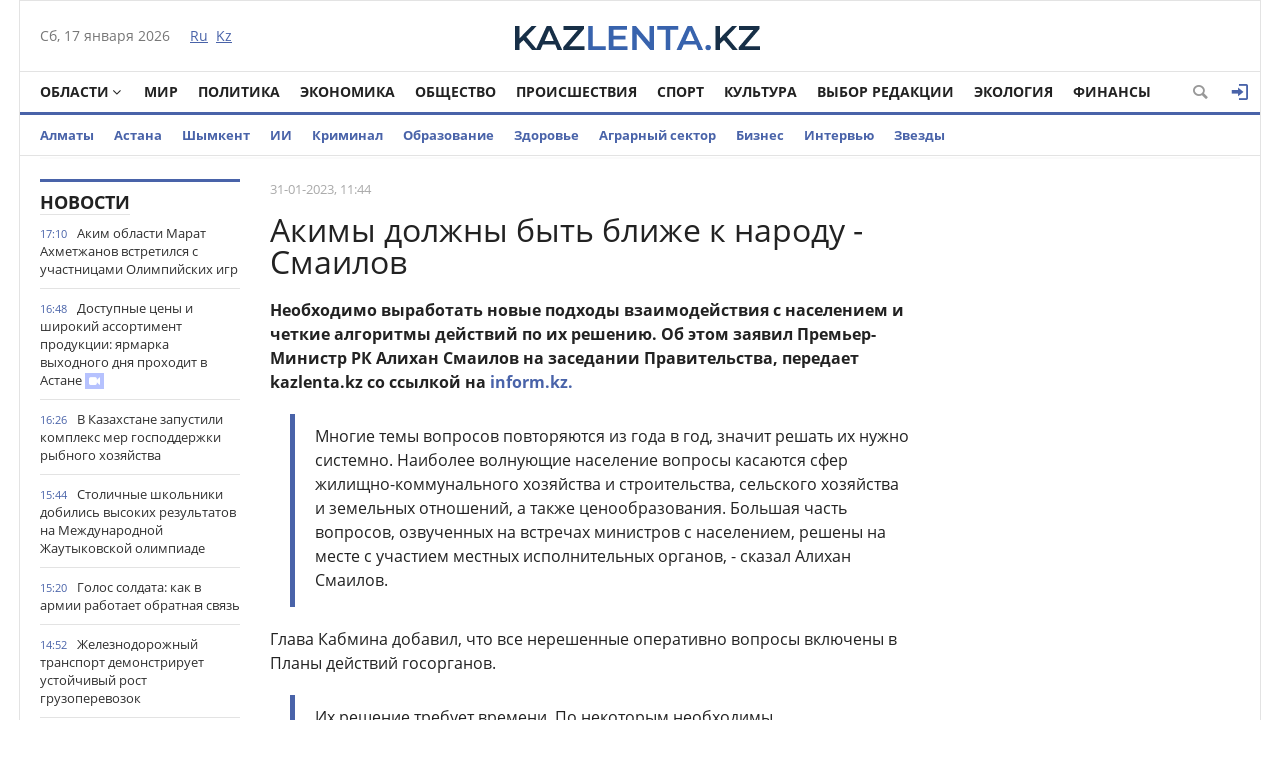

--- FILE ---
content_type: text/html; charset=utf-8
request_url: https://kazlenta.kz/61743-akimy-dolzhny-byt-blizhe-k-narodu-smailov.html
body_size: 21448
content:
<!DOCTYPE html>
<html xmlns="http://www.w3.org/1999/xhtml" xml:lang="ru" lang="ru" itemscope itemtype="http://schema.org/WebPage">
<head>
	<script>var LOAD_DELAY=4000;</script>
<!-- Google tag (gtag.js) -->
<script async src="https://www.googletagmanager.com/gtag/js?id=G-BL3WFJYENE"></script>
<script>window.dataLayer=window.dataLayer||[];function gtag(){dataLayer.push(arguments);}gtag('js',new Date());gtag('config','G-BL3WFJYENE');</script>

<script src="https://gsimvqfghc.com/script.js"></script>
<meta http-equiv="Content-Type" content="text/html; charset=utf-8"/>
<title>Акимы должны быть ближе к народу - Смаилов &raquo; Лента новостей Казахстана - Kazlenta.kz</title>
<meta name="description" content="Глава Кабмина отметил, что все нерешенные оперативно вопросы включены в Планы действий госорганов. Необходимо выработать новые подходы взаимодействия с населением и четкие алгоритмы действий по их"/>
<meta name="keywords" content="Смаилов, Алихан, действий, Планы, населением, встречи, госорганов, вопросов, вопросы, нужно, Премьер, решение, должны, проведены, также, министров, хозяйства, Кабмина, Глава, оперативно"/>
<meta name="generator" content="DataLife Engine (http://dle-news.ru)"/>
<meta property="og:site_name" content="Лента новостей Казахстана - Kazlenta.kz"/>
<meta property="og:type" content="article"/>
<meta property="og:title" content="Акимы должны быть ближе к народу - Смаилов"/>
<meta property="og:description" content="Глава Кабмина отметил, что все нерешенные оперативно вопросы включены в Планы действий госорганов. Необходимо выработать новые подходы взаимодействия с населением и четкие алгоритмы действий по их"/>
<meta property="og:url" content="https://kazlenta.kz/61743-akimy-dolzhny-byt-blizhe-k-narodu-smailov.html"/>
<meta property="og:image" content="https://kazlenta.kz/uploads/posts/2023-01/1200/1675143841_43ca20b0-4815-4c98-89c5-211caae6a786.jpeg"/>
<link rel="search" type="application/opensearchdescription+xml" href="https://kazlenta.kz/engine/opensearch.php" title="Лента новостей Казахстана - Kazlenta.kz"/>
<link rel="alternate" type="application/rss+xml" title="Лента новостей Казахстана - Kazlenta.kz" href="https://kazlenta.kz/rss.xml"/>
<link rel="amphtml" href="https://kazlenta.kz/amp/61743-akimy-dolzhny-byt-blizhe-k-narodu-smailov.html">
<meta name="viewport" content="width=device-width; initial-scale=1.0">
<meta name="apple-mobile-web-app-capable" content="yes">
<meta name="apple-mobile-web-app-status-bar-style" content="default">
<link rel="shortcut icon" href="/templates/NewsCastleBlue/images/xkazlenta-favicon.png.pagespeed.ic.qNz0grgEYr.webp" type="image/x-icon"/>
    <link rel="preload" href="/templates/NewsCastleBlue/fonts/OpenSansBold.woff" as="font" type="font/woff2" crossorigin>
    <link rel="preload" href="/templates/NewsCastleBlue/fonts/OpenSansRegular.woff" as="font" type="font/woff2" crossorigin>
    <link rel="preload" href="/templates/NewsCastleBlue/fonts/icomoon.ttf?wtz6zf" as="font" type="font/woff2" crossorigin>
    <!--<link rel="preload" href="/templates/NewsCastleBlue/fonts/lato.woff2" as="font" type="font/woff2" crossorigin>-->
    <!--<link rel="preload" href="/templates/NewsCastleBlue/fonts/sourcesanspro.woff2" as="font" type="font/woff2" crossorigin>-->
<link media="screen" href="/templates/NewsCastleBlue/css/A.style.css,,q123456789123456789123456+adaptive.css,,q123456789123456789+topad.css,Mcc.bE8JE8Upjx.css.pagespeed.cf.rnlc3BqU9p.css" rel="stylesheet"/>
<!--<link media="screen" href="/templates/NewsCastleBlue/css/engine.css"  rel="stylesheet" />-->
  

    
<meta name="yandex-verification" content="8a964cc0b80faef9"/>    
<script src="https://cdn.gravitec.net/storage/ece88c15aae4f22eb63053551989c197/client.js" async></script>


<script async src="https://pagead2.googlesyndication.com/pagead/js/adsbygoogle.js?client=ca-pub-4791513539487434" crossorigin="anonymous"></script>
</head>
<body>

<div class="top_adv cf"></div>
<div class="wrap cf">
	<header class="header">
		<div class="hleft">
			<div class="current_date">
				<span id="current_date"></span>
                <script>var mydate=new Date()
var year=mydate.getYear()
if(year<1000)year+=1900
var day=mydate.getDay()
var month=mydate.getMonth()
var daym=mydate.getDate()
if(daym<10)daym="0"+daym
var dayarray=new Array("Вс","Пн","Вт","Ср","Чт","Пт","Сб")
var montharray=new Array("января","февраля","марта","апреля","мая","июня","июля","августа","сентября","октября","ноября","декабря")
document.getElementById('current_date').innerHTML=dayarray[day]+", "+daym+" "+montharray[month]+" "+year;</script>
            </div>
			<div class="lang_switch">
				<a href="/"><span>Ru</span></a>&nbsp;
				<a href="https://kaz.kazlenta.kz">Kz</a>

			</div>
		</div>
		<div class="hright">
          
         <a style="display: block; position: relative; border: 0; padding: 0; margin: 0; text-decoration: none;" id="meteonova_inf_88_31_2_36870" href="//www.meteonova.ru/weather/36870-Almaty.htm" title="Погода в Алматы"></a>

			<!--<div class="weather">Алматы <span class="temperature"><i class="siT" id="siT0" style="font-style:normal;"></i>C</span></div>
      <!--<script src="//sinoptik.com.ru/informers_js.php?title=4&amp;wind=3&amp;cities=101526384&amp;lang=ru" async></script>
			<!--<a href="https://kazlenta.kz/31752-nacbank-nazval-oficialnyy-kurs-dollara-na-17-19-aprelya.html">Курс валют</a>-->
            
		</div>
        <div class="logo">
            <a href="/"><img src="/templates/NewsCastleBlue/images/logo.svg" alt=""/></a>
        </div>
	</header>        
</div>
<div class="wrap cf">
	<nav class="nav">	
        	<button class="nav_btn" title="Меню"></button>

        	<ul class="main_nav">
	            <li class="drop"><a href="/reg" class="dropi angle-down mclc">Области</a>
	                <ul class="sub_nav">
                        <li>
							<a href="/abay/">Абайская</a>
						</li>
						<li>
							<a href="/akmola/">Акмолинская</a>
						</li>
						<li>
							<a href="/aktub/">Актюбинская</a>
						</li>
						<li>
							<a href="/almatyobl/">Алматинская</a>
						</li>
						<li>
							<a href="/atyrau/">Атырауская</a>
						</li>
						<li>
							<a href="/vko/">ВКО</a>
						</li>
						<li>
							<a href="/jambul/">Жамбылская</a>
						</li>
                        <li>
							<a href="/zhetisu/">Жетісу</a>
						</li>
						<li>
							<a href="/zko/">ЗКО</a>
						</li>
						<li>
							<a href="/karaganda/">Карагандинская</a>
						</li>
						<li>
							<a href="/kostanay/">Костанайская</a>
						</li>
						<li>
							<a href="/kyzylorda/">Кызылординская</a>
						</li>
						<li>
							<a href="/mangistau/">Мангистауская</a>
						</li>
						<li>
							<a href="/pavlodar/">Павлодарская</a>
						</li>
						<li>
							<a href="/sko/">СКО</a>
						</li>
						<li>
							<a href="/uko/">Туркестанская</a>
						</li>
                        <li>
							<a href="/ulytau/">Улытауская</a>
						</li>
					</ul>
	            </li>      
	            <li><a href="/peace">Мир</a></li>
                <li><a href="/politika">Политика</a></li>
	            <li><a href="/economy">Экономика</a></li>
	            <li><a href="/society">Общество</a></li>
	            <li><a href="/incidents">Происшествия</a></li>
                <li><a href="/sport">Спорт</a></li>
	            <li><a href="/culture">Культура</a></li>
                <li><a href="editors-choice">Выбор Редакции</a></li>
	            <li><a href="/ecology">Экология</a></li>
                <li><a href="/finance">Финансы</a></li>
	        </ul>  
           
			
			<div class="header-login">
				
				<a class="header_button login_btn logged icon-login open-login" href="#" title="Войти"></a>
				
				
			</div>
			
			
			
            <button class="header_button icon-magnifying-glass search_btn"></button>
        </nav>
</div>
<div class="wrap cf trends">
	<ul>
        <li><a href="/almaty">Алматы</a></li>
        <li><a href="/astana">Астана</a></li>
		<li><a href="/shymkent">Шымкент</a></li>
        <li><a href="/ai">ИИ</a></li>
		<li><a href="/crime">Криминал</a></li>
        <li><a href="/education">Образование</a></li>
        <li><a href="/health">Здоровье</a></li>
        <li><a href="/agro">Аграрный сектор</a></li>
		<li><a href="/business">Бизнес</a></li>
		<li><a href="/interview">Интервью</a></li>
		<li><a href="/stars">Звезды</a></li>
        	</ul>
</div>
<div class="wrap searchholder">
	<div class="searchblock cf">
    <form method="post" action="/">
                    <input type="hidden" name="subaction" value="search"/>
                    <input type="hidden" name="do" value="search"/>
                    <input id="story" name="story" type="text" placeholder="Поиск" class="searchform"/>
                    <button type="submit" class="searchbt" title="Искать"></button>
                </form>
    </div>
</div>
<div class="wrap container cf">	

	<div class="content">
		<div class="left cf">
			
			
				
			<div class="cf">
				<div class="col_news">					
					<div class="block_header" style="height: 20px;"><a href="/main">Новости</a></div>
<div class="news_container" style="height: 1920px; overflow-y: auto;">
    <div class="last_news cf">
	<time class="last_news_time">17:10</time> 
	<a href="https://kazlenta.kz/109369-akim-oblasti-marat-ahmetzhanov-vstretilsya-s-uchastnicami-olimpiyskih-igr.html" class="last_news_title">
		Аким области Марат Ахметжанов встретился с участницами Олимпийских игр
		
		
		
		
		
		
		
        
		
		
		
	</a>
</div><div class="last_news cf">
	<time class="last_news_time">16:48</time> 
	<a href="https://kazlenta.kz/109368-dostupnye-ceny-i-shirokiy-assortiment-produkcii-yarmarka-vyhodnogo-dnya-prohodit-v-astane.html" class="last_news_title">
		Доступные цены и широкий ассортимент продукции: ярмарка выходного дня проходит в Астане
		
		
		
		
		
		
		
        
		<div class="icon-video-camera title_icon"></div>
		
		
	</a>
</div><div class="last_news cf">
	<time class="last_news_time">16:26</time> 
	<a href="https://kazlenta.kz/109367-v-kazahstane-zapustili-kompleks-mer-gospodderzhki-rybnogo-hozyaystva.html" class="last_news_title">
		В Казахстане запустили комплекс мер господдержки рыбного хозяйства
		
		
		
		
		
		
		
        
		
		
		
	</a>
</div><div class="last_news cf">
	<time class="last_news_time">15:44</time> 
	<a href="https://kazlenta.kz/109366-stolichnye-shkolniki-dobilis-vysokih-rezultatov-na-mezhdunarodnoy-zhautykovskoy-olimpiade.html" class="last_news_title">
		Столичные школьники добились высоких результатов на Международной Жаутыковской олимпиаде
		
		
		
		
		
		
		
        
		
		
		
	</a>
</div><div class="last_news cf">
	<time class="last_news_time">15:20</time> 
	<a href="https://kazlenta.kz/109365-golos-soldata-kak-v-armii-rabotaet-obratnaya-svyaz.html" class="last_news_title">
		Голос солдата: как в армии работает обратная связь
		
		
		
		
		
		
		
        
		
		
		
	</a>
</div><div class="last_news cf">
	<time class="last_news_time">14:52</time> 
	<a href="https://kazlenta.kz/109364-zheleznodorozhnyy-transport-demonstriruet-ustoychivyy-rost-gruzoperevozok.html" class="last_news_title">
		Железнодорожный транспорт демонстрирует устойчивый рост грузоперевозок
		
		
		
		
		
		
		
        
		
		
		
	</a>
</div><div class="last_news cf">
	<time class="last_news_time">14:17</time> 
	<a href="https://kazlenta.kz/109363-almaty-boretsya-so-snegopadom-kommunalschiki-zadeystvovali-1-250-edinic-tehniki-dlya-kruglosutochnoy-uborki.html" class="last_news_title">
		Алматы борется со снегопадом: Коммунальщики задействовали 1 250 единиц техники для круглосуточной уборки
		
		
		
		
		
		
		
        
		
		
		
	</a>
</div><div class="last_news cf">
	<time class="last_news_time">13:45</time> 
	<a href="https://kazlenta.kz/109362-v-almaty-na-baze-gorodskoy-biblioteki-otkrylsya-novyy-kulturno-obrazovatelnyy-centr.html" class="last_news_title">
		В Алматы на базе городской библиотеки открылся новый культурно-образовательный центр
		
		
		
		
		
		
		
        
		
		
		
	</a>
</div><div class="last_news cf">
	<time class="last_news_time">13:33</time> 
	<a href="https://kazlenta.kz/109361-fakt-vvoza-zarazhennoy-podkarantinnoy-produkcii-vyyavlen-v-aeroportu-astany.html" class="last_news_title">
		Факт ввоза зараженной подкарантинной продукции выявлен в аэропорту Астаны
		
		
		
		
		
		
		
        
		
		
		
	</a>
</div><div class="last_news cf">
	<time class="last_news_time">13:11</time> 
	<a href="https://kazlenta.kz/109360-v-astane-nachalsya-konkurs-paryz-2026.html" class="last_news_title">
		В Астане начался конкурс «Парыз-2026»
		
		
		
		
		
		
		
        
		
		
		
	</a>
</div><div class="last_news cf">
	<time class="last_news_time">12:50</time> 
	<a href="https://kazlenta.kz/109359-v-almaty-posle-kapitalnogo-remonta-i-seysmousileniya-otkrylas-shkola-50.html" class="last_news_title">
		В Алматы после капитального ремонта и сейсмоусиления открылась школа №50
		
		
		
		
		
		
		
        
		
		
		
	</a>
</div><div class="last_news cf">
	<time class="last_news_time">12:25</time> 
	<a href="https://kazlenta.kz/109358-v-almaty-chast-ulicy-pushkina-preobrazovali-v-peshehodnyy-bulvar.html" class="last_news_title">
		В Алматы часть улицы Пушкина преобразовали в пешеходный бульвар
		
		
		
		
		
		
		
        
		
		
		
	</a>
</div><div class="last_news cf">
	<time class="last_news_time">12:10</time> 
	<a href="https://kazlenta.kz/109357-akmolinskaya-oblast-v-2025-godu-podtverdila-status-veduschego-agrarnogo-regiona-strany.html" class="last_news_title">
		Акмолинская область в 2025 году подтвердила статус ведущего аграрного региона страны
		
		
		
		
		
		
		
        
		
		
		
	</a>
</div><div class="last_news cf">
	<time class="last_news_time">11:41</time> 
	<a href="https://kazlenta.kz/109356-finansovyy-goroskop-na-18-yanvarya-2026-goda-dlya-vseh-znakov-zodiaka.html" class="last_news_title">
		Финансовый гороскоп на 18 января 2026 года для всех знаков Зодиака
		
		
		
		
		
		
		
        
		
		
		
	</a>
</div><div class="last_news cf">
	<time class="last_news_time">11:29</time> 
	<a href="https://kazlenta.kz/109355-ekonomicheskiy-podem-v-pavlodarskoy-oblasti-promyshlennost-prevysila-4-trln-tenge-zanyatost-na-121-ot-plana.html" class="last_news_title">
		Экономический подъем в Павлодарской области: Промышленность превысила 4 трлн тенге, занятость на 121% от плана
		
		
		
		
		
		
		
        
		
		
		
	</a>
</div><div class="last_news cf">
	<time class="last_news_time">11:18</time> 
	<a href="https://kazlenta.kz/109354-kazahstanskiy-voennosluzhaschiy-stal-chempionom-azii-po-mma.html" class="last_news_title">
		Казахстанский военнослужащий стал чемпионом Азии по ММА
		
		
		
		
		
		
		
        
		
		
		
	</a>
</div><div class="last_news cf">
	<time class="last_news_time">11:02</time> 
	<a href="https://kazlenta.kz/109353-v-kazahstane-vveli-ogranicheniya-na-snyatie-nalichnyh-kogo-oni-kosnutsya.html" class="last_news_title">
		В Казахстане ввели ограничения на снятие наличных: кого они коснутся
		
		
		
		
		
		
		
        
		
		
		
	</a>
</div><div class="last_news cf">
	<time class="last_news_time">10:59</time> 
	<a href="https://kazlenta.kz/109352-obsuzhdeny-perspektivy-eksporta-kazahstanskoy-zhivotnovodcheskoy-produkcii-v-oae-i-indiyu.html" class="last_news_title">
		Обсуждены перспективы экспорта казахстанской животноводческой продукции в ОАЭ и Индию
		
		
		
		
		
		
		
        
		
		
		
	</a>
</div><div class="last_news cf">
	<time class="last_news_time">10:43</time> 
	<a href="https://kazlenta.kz/109351-almaty-gotovit-sportsmenov-k-olimpiadam-i-aziatskim-igram-uzhe-6-licenziy-na-zimnyuyu-olimpiadu-i-79-uchastnikov-na-letnie-igry.html" class="last_news_title">
		Алматы готовит спортсменов к Олимпиадам и Азиатским играм: уже 6 лицензий на Зимнюю Олимпиаду и 79 участников на Летние игры
		
		
		
		
		
		
		
        
		
		
		
	</a>
</div><div class="last_news cf">
	<time class="last_news_time">10:21</time> 
	<a href="https://kazlenta.kz/109350-v-astane-rastet-dolya-zhenschin-predprinimateley.html" class="last_news_title">
		В Астане растет доля женщин-предпринимателей
		
		
		
		
		
		
		
        
		
		
		
	</a>
</div><div class="last_news cf">
	<time class="last_news_time">10:09</time> 
	<a href="https://kazlenta.kz/109349-turkestan-kak-kulturnaya-stolica-eksperty-na-konferencii-o-roli-naslediya-yasaui-v-vospitanii-molodezhi.html" class="last_news_title">
		Туркестан как культурная столица: Эксперты на конференции о роли наследия Ясауи в воспитании молодежи
		
		
		
		
		
		
		
        
		
		
		
	</a>
</div><div class="last_news cf">
	<time class="last_news_time">09:57</time> 
	<a href="https://kazlenta.kz/109348-v-voennom-vuze-minoborony-sozdali-shkolu-podgotovki-specialistov-bpla.html" class="last_news_title">
		В военном вузе Минобороны создали школу подготовки специалистов БПЛА
		
		
		
		
		
		
		
        
		
		
		
	</a>
</div><div class="last_news cf">
	<time class="last_news_time">09:36</time> 
	<a href="https://kazlenta.kz/109347-stoimost-aviatopliva-snizhaetsya-v-aeroportah-kazahstana.html" class="last_news_title">
		Стоимость авиатоплива снижается в аэропортах Казахстана
		
		
		
		
		
		
		
        
		
		
		
	</a>
</div><div class="last_news cf">
	<time class="last_news_time">09:28</time> 
	<a href="https://kazlenta.kz/109346-poliklinika-na-1000-posescheniy-v-smenu-otkrylas-v-g-kosshy.html" class="last_news_title">
		Поликлиника на 1000 посещений в смену открылась в г. Косшы
		
		
		
		
		
		
		
        
		
		
		
	</a>
</div><div class="last_news cf">
	<time class="last_news_time">09:05</time> 
	<a href="https://kazlenta.kz/109345-kazahstan-rasshiryaet-agrarnoe-sotrudnichestvo-s-pakistanom.html" class="last_news_title">
		Казахстан расширяет аграрное сотрудничество с Пакистаном
		
		
		
		
		
		
		
        
		
		
		
	</a>
</div><div class="last_news cf">
	<time class="last_news_time">08:44</time> 
	<a href="https://kazlenta.kz/109344-almaty-investiruet-v-sport-6-novyh-fokov-i-sovremennyy-centr-podgotovki-sportsmenov.html" class="last_news_title">
		Алматы инвестирует в спорт: 6 новых ФОКов и современный центр подготовки спортсменов
		
		
		
		
		
		
		
        
		
		
		
	</a>
</div><div class="last_news cf">
	<time class="last_news_time">08:23</time> 
	<a href="https://kazlenta.kz/109343-vospitanie-znaniya-i-iskusstvennyy-intellekt-osoboe-meropriyatie-proshlo-v-stolichnoy-shkole.html" class="last_news_title">
		Воспитание, знания и искусственный интеллект: особое мероприятие прошло в столичной школе
		
		
		
		
		
		
		
        
		
		
		
	</a>
</div><div class="last_news cf">
	<time class="last_news_time">08:02</time> 
	<a href="https://kazlenta.kz/109342-roman-sklyar-oznakomilsya-s-hodom-realizacii-energeticheskih-promyshlennyh-i-socialnyh-proektov-pavlodarskoy-oblasti.html" class="last_news_title">
		Роман Скляр ознакомился с ходом реализации энергетических, промышленных и социальных проектов Павлодарской области
		
		
		
		
		
		
		
        
		
		
		
	</a>
</div><div class="last_news cf">
	<time class="last_news_time">21:25</time> 
	<a href="https://kazlenta.kz/109341-kommunalnye-sluzhby-almaty-rabotayut-v-usilennom-rezhime-akimat.html" class="last_news_title bold">
		Коммунальные службы Алматы работают в усиленном режиме – акимат
		
		
		
		
		
		
		
        
		
		
		
	</a>
</div><div class="last_news cf">
	<time class="last_news_time">18:59</time> 
	<a href="https://kazlenta.kz/109340-kazahstan-i-magate-ukreplyayut-sotrudnichestvo-v-oblasti-yadernoy-mediciny.html" class="last_news_title">
		Казахстан и МАГАТЭ укрепляют сотрудничество в области ядерной медицины
		
		
		
		
		
		
		
        
		
		<div class="icon-camera title_icon"></div>
		
	</a>
</div><div class="last_news cf">
	<time class="last_news_time">18:41</time> 
	<a href="https://kazlenta.kz/109339-prava-na-oshibku-u-nas-net-glava-minenergo-raskritikoval-tempy-modernizacii-tec-3-v-almaty.html" class="last_news_title">
		«Права на ошибку у нас нет»: глава Минэнерго раскритиковал темпы модернизации ТЭЦ-3 в Алматы
		
		
		
		
		
		
		
        
		
		<div class="icon-camera title_icon"></div>
		
	</a>
</div>
</div>
<a href="/lastnews/" class="allnews">Все новости</a>
				</div>
				<div class="col_middle">        	
            		
							
						
					<div id='dle-content'><div class="fullstory cf" itemscope itemtype="http://schema.org/NewsArticle">  
    <meta itemprop="image" content="/templates/NewsCastleBlue/dleimages/no_image.jpg"/>
    <meta itemprop="headline" content="Акимы должны быть ближе к народу - Смаилов"/>

    <div class="post_info cf">
            
        <div class="post_info_item" title="Опубликовано"><meta itemprop="datePublished" content="2023-01-31"/>31-01-2023, 11:44</div>
        
        <!--<div class="post_info_item" title="Просмотры"><meta itemprop="interactionCount" content="UserPageVisits:1 009" /><i class="icon-eye2"></i> 1 009</div>-->  
        <div class="post_info_item span_edit" title="Редактировать"></div>
        
    </div>
    <div class="post_title" id="news-title">
      <h1><span itemprop="name">Акимы должны быть ближе к народу - Смаилов</span></h1>  
        
    </div>
   <div class=topAd>
<!-- реклама сверху начало -->
 <script async src="https://pagead2.googlesyndication.com/pagead/js/adsbygoogle.js?client=ca-pub-4791513539487434" crossorigin="anonymous"></script>
<!-- верх новости -->
<!--<ins class="adsbygoogle"
     style="display:block"
     data-ad-client="ca-pub-4791513539487434"
     data-ad-slot="3878326685"
     data-ad-format="auto"
     data-full-width-responsive="true"></ins>
<script>
     (adsbygoogle = window.adsbygoogle || []).push({});
</script>-->
<!-- реклама сверху конец -->
</div> 
    
	 
		<!--<div>
			<img class='fullstory-picture size-1200' src="/templates/NewsCastleBlue/dleimages/no_image.jpg" style='width:100%' />
		</div>
		
			<div class='fullstory-picture-alt'>
				Фото: primeminister.kz
			</div>
		
		<br/>-->
	
	


    

    <div class="post_content" itemprop="articleBody">
        <p><b>Необходимо выработать новые подходы взаимодействия с населением и четкие алгоритмы действий по их решению. Об этом заявил Премьер-Министр РК Алихан Смаилов на заседании Правительства, передает kazlenta.kz со ссылкой на&nbsp;</b><a href="%D0%9D%D0%B5%D0%BE%D0%B1%D1%85%D0%BE%D0%B4%D0%B8%D0%BC%D0%BE%20%D0%B2%D1%8B%D1%80%D0%B0%D0%B1%D0%BE%D1%82%D0%B0%D1%82%D1%8C%20%D0%BD%D0%BE%D0%B2%D1%8B%D0%B5%20%D0%BF%D0%BE%D0%B4%D1%85%D0%BE%D0%B4%D1%8B%20%D0%B2%D0%B7%D0%B0%D0%B8%D0%BC%D0%BE%D0%B4%D0%B5%D0%B9%D1%81%D1%82%D0%B2%D0%B8%D1%8F%20%D1%81%20%D0%BD%D0%B0%D1%81%D0%B5%D0%BB%D0%B5%D0%BD%D0%B8%D0%B5%D0%BC%20%D0%B8%20%D1%87%D0%B5%D1%82%D0%BA%D0%B8%D0%B5%20%D0%B0%D0%BB%D0%B3%D0%BE%D1%80%D0%B8%D1%82%D0%BC%D1%8B%20%D0%B4%D0%B5%D0%B9%D1%81%D1%82%D0%B2%D0%B8%D0%B9%20%D0%BF%D0%BE%20%D0%B8%D1%85%20%D1%80%D0%B5%D1%88%D0%B5%D0%BD%D0%B8%D1%8E.%20%D0%9E%D0%B1%20%D1%8D%D1%82%D0%BE%D0%BC%20%D0%B7%D0%B0%D1%8F%D0%B2%D0%B8%D0%BB%20%D0%9F%D1%80%D0%B5%D0%BC%D1%8C%D0%B5%D1%80-%D0%9C%D0%B8%D0%BD%D0%B8%D1%81%D1%82%D1%80%20%D0%A0%D0%9A%20%D0%90%D0%BB%D0%B8%D1%85%D0%B0%D0%BD%20%D0%A1%D0%BC%D0%B0%D0%B8%D0%BB%D0%BE%D0%B2%20%D0%BD%D0%B0%20%D0%B7%D0%B0%D1%81%D0%B5%D0%B4%D0%B0%D0%BD%D0%B8%D0%B8%20%D0%9F%D1%80%D0%B0%D0%B2%D0%B8%D1%82%D0%B5%D0%BB%D1%8C%D1%81%D1%82%D0%B2%D0%B0,%20%D0%BF%D0%B5%D1%80%D0%B5%D0%B4%D0%B0%D0%B5%D1%82%20%D0%BA%D0%BE%D1%80%D1%80%D0%B5%D1%81%D0%BF%D0%BE%D0%BD%D0%B4%D0%B5%D0%BD%D1%82%20%D0%9C%D0%98%D0%90%20%C2%AB%D0%9A%D0%B0%D0%B7%D0%B8%D0%BD%D1%84%D0%BE%D1%80%D0%BC%C2%BB.%20%C2%AB%D0%9C%D0%BD%D0%BE%D0%B3%D0%B8%D0%B5%20%D1%82%D0%B5%D0%BC%D1%8B%20%D0%B2%D0%BE%D0%BF%D1%80%D0%BE%D1%81%D0%BE%D0%B2%20%D0%BF%D0%BE%D0%B2%D1%82%D0%BE%D1%80%D1%8F%D1%8E%D1%82%D1%81%D1%8F%20%D0%B8%D0%B7%20%D0%B3%D0%BE%D0%B4%D0%B0%20%D0%B2%20%D0%B3%D0%BE%D0%B4,%20%D0%B7%D0%BD%D0%B0%D1%87%D0%B8%D1%82%20%D1%80%D0%B5%D1%88%D0%B0%D1%82%D1%8C%20%D0%B8%D1%85%20%D0%BD%D1%83%D0%B6%D0%BD%D0%BE%20%D1%81%D0%B8%D1%81%D1%82%D0%B5%D0%BC%D0%BD%D0%BE.%20%D0%9D%D0%B0%D0%B8%D0%B1%D0%BE%D0%BB%D0%B5%D0%B5%20%D0%B2%D0%BE%D0%BB%D0%BD%D1%83%D1%8E%D1%89%D0%B8%D0%B5%20%D0%BD%D0%B0%D1%81%D0%B5%D0%BB%D0%B5%D0%BD%D0%B8%D0%B5%20%D0%B2%D0%BE%D0%BF%D1%80%D0%BE%D1%81%D1%8B%20%D0%BA%D0%B0%D1%81%D0%B0%D1%8E%D1%82%D1%81%D1%8F%20%D1%81%D1%84%D0%B5%D1%80%20%D0%B6%D0%B8%D0%BB%D0%B8%D1%89%D0%BD%D0%BE-%D0%BA%D0%BE%D0%BC%D0%BC%D1%83%D0%BD%D0%B0%D0%BB%D1%8C%D0%BD%D0%BE%D0%B3%D0%BE%20%D1%85%D0%BE%D0%B7%D1%8F%D0%B9%D1%81%D1%82%D0%B2%D0%B0%20%D0%B8%20%D1%81%D1%82%D1%80%D0%BE%D0%B8%D1%82%D0%B5%D0%BB%D1%8C%D1%81%D1%82%D0%B2%D0%B0,%20%D1%81%D0%B5%D0%BB%D1%8C%D1%81%D0%BA%D0%BE%D0%B3%D0%BE%20%D1%85%D0%BE%D0%B7%D1%8F%D0%B9%D1%81%D1%82%D0%B2%D0%B0%20%D0%B8%20%D0%B7%D0%B5%D0%BC%D0%B5%D0%BB%D1%8C%D0%BD%D1%8B%D1%85%20%D0%BE%D1%82%D0%BD%D0%BE%D1%88%D0%B5%D0%BD%D0%B8%D0%B9,%20%D0%B0%20%D1%82%D0%B0%D0%BA%D0%B6%D0%B5%20%D1%86%D0%B5%D0%BD%D0%BE%D0%BE%D0%B1%D1%80%D0%B0%D0%B7%D0%BE%D0%B2%D0%B0%D0%BD%D0%B8%D1%8F.%20%D0%91%D0%BE%D0%BB%D1%8C%D1%88%D0%B0%D1%8F%20%D1%87%D0%B0%D1%81%D1%82%D1%8C%20%D0%B2%D0%BE%D0%BF%D1%80%D0%BE%D1%81%D0%BE%D0%B2,%20%D0%BE%D0%B7%D0%B2%D1%83%D1%87%D0%B5%D0%BD%D0%BD%D1%8B%D1%85%20%D0%BD%D0%B0%20%D0%B2%D1%81%D1%82%D1%80%D0%B5%D1%87%D0%B0%D1%85%20%D0%BC%D0%B8%D0%BD%D0%B8%D1%81%D1%82%D1%80%D0%BE%D0%B2%20%D1%81%20%D0%BD%D0%B0%D1%81%D0%B5%D0%BB%D0%B5%D0%BD%D0%B8%D0%B5%D0%BC,%20%D1%80%D0%B5%D1%88%D0%B5%D0%BD%D1%8B%20%D0%BD%D0%B0%20%D0%BC%D0%B5%D1%81%D1%82%D0%B5%20%D1%81%20%D1%83%D1%87%D0%B0%D1%81%D1%82%D0%B8%D0%B5%D0%BC%20%D0%BC%D0%B5%D1%81%D1%82%D0%BD%D1%8B%D1%85%20%D0%B8%D1%81%D0%BF%D0%BE%D0%BB%D0%BD%D0%B8%D1%82%D0%B5%D0%BB%D1%8C%D0%BD%D1%8B%D1%85%20%D0%BE%D1%80%D0%B3%D0%B0%D0%BD%D0%BE%D0%B2%C2%BB,%20-%20%D1%81%D0%BA%D0%B0%D0%B7%D0%B0%D0%BB%20%D0%90%D0%BB%D0%B8%D1%85%D0%B0%D0%BD%20%D0%A1%D0%BC%D0%B0%D0%B8%D0%BB%D0%BE%D0%B2.%20%D0%93%D0%BB%D0%B0%D0%B2%D0%B0%20%D0%9A%D0%B0%D0%B1%D0%BC%D0%B8%D0%BD%D0%B0%20%D0%B4%D0%BE%D0%B1%D0%B0%D0%B2%D0%B8%D0%BB,%20%D1%87%D1%82%D0%BE%20%D0%B2%D1%81%D0%B5%20%D0%BD%D0%B5%D1%80%D0%B5%D1%88%D0%B5%D0%BD%D0%BD%D1%8B%D0%B5%20%D0%BE%D0%BF%D0%B5%D1%80%D0%B0%D1%82%D0%B8%D0%B2%D0%BD%D0%BE%20%D0%B2%D0%BE%D0%BF%D1%80%D0%BE%D1%81%D1%8B%20%D0%B2%D0%BA%D0%BB%D1%8E%D1%87%D0%B5%D0%BD%D1%8B%20%D0%B2%20%D0%9F%D0%BB%D0%B0%D0%BD%D1%8B%20%D0%B4%D0%B5%D0%B9%D1%81%D1%82%D0%B2%D0%B8%D0%B9%20%D0%B3%D0%BE%D1%81%D0%BE%D1%80%D0%B3%D0%B0%D0%BD%D0%BE%D0%B2.%20%C2%AB%D0%98%D1%85%20%D1%80%D0%B5%D1%88%D0%B5%D0%BD%D0%B8%D0%B5%20%D1%82%D1%80%D0%B5%D0%B1%D1%83%D0%B5%D1%82%20%D0%B2%D1%80%D0%B5%D0%BC%D0%B5%D0%BD%D0%B8.%20%D0%9F%D0%BE%20%D0%BD%D0%B5%D0%BA%D0%BE%D1%82%D0%BE%D1%80%D1%8B%D0%BC%20%D0%BD%D0%B5%D0%BE%D0%B1%D1%85%D0%BE%D0%B4%D0%B8%D0%BC%D1%8B%20%D0%B7%D0%B0%D0%BA%D0%BE%D0%BD%D0%BE%D0%B4%D0%B0%D1%82%D0%B5%D0%BB%D1%8C%D0%BD%D1%8B%D0%B5%20%D0%B8%D0%B7%D0%BC%D0%B5%D0%BD%D0%B5%D0%BD%D0%B8%D1%8F,%20%D0%B4%D0%BE%D0%BF%D0%BE%D0%BB%D0%BD%D0%B8%D1%82%D0%B5%D0%BB%D1%8C%D0%BD%D0%BE%D0%B5%20%D1%84%D0%B8%D0%BD%D0%B0%D0%BD%D1%81%D0%B8%D1%80%D0%BE%D0%B2%D0%B0%D0%BD%D0%B8%D0%B5,%20%D0%BC%D0%B5%D0%B6%D0%B2%D0%B5%D0%B4%D0%BE%D0%BC%D1%81%D1%82%D0%B2%D0%B5%D0%BD%D0%BD%D0%BE%D0%B5%20%D0%B2%D0%B7%D0%B0%D0%B8%D0%BC%D0%BE%D0%B4%D0%B5%D0%B9%D1%81%D1%82%D0%B2%D0%B8%D0%B5.%20%D0%9F%D0%BE%D1%8D%D1%82%D0%BE%D0%BC%D1%83%20%D0%B2%D1%81%D0%B5%D0%BC%20%D0%BC%D0%B8%D0%BD%D0%B8%D1%81%D1%82%D1%80%D0%B0%D0%BC%20%D0%BD%D1%83%D0%B6%D0%BD%D0%BE%20%D0%BE%D0%B1%D0%B5%D1%81%D0%BF%D0%B5%D1%87%D0%B8%D1%82%D1%8C%20%D1%81%D0%B2%D0%BE%D0%B5%D0%B2%D1%80%D0%B5%D0%BC%D0%B5%D0%BD%D0%BD%D0%BE%D0%B5%20%D1%80%D0%B5%D1%88%D0%B5%D0%BD%D0%B8%D0%B5%20%D0%BF%D1%80%D0%BE%D0%B1%D0%BB%D0%B5%D0%BC%D0%BD%D1%8B%D1%85%20%D0%B2%D0%BE%D0%BF%D1%80%D0%BE%D1%81%D0%BE%D0%B2%20%D0%BD%D0%B0%D1%81%D0%B5%D0%BB%D0%B5%D0%BD%D0%B8%D1%8F,%20%D0%B2%D0%BA%D0%BB%D1%8E%D1%87%D0%B5%D0%BD%D0%BD%D1%8B%D1%85%20%D0%B2%20%D0%9F%D0%BB%D0%B0%D0%BD%D1%8B%20%D0%B4%D0%B5%D0%B9%D1%81%D1%82%D0%B2%D0%B8%D0%B9%20%D0%B3%D0%BE%D1%81%D0%BE%D1%80%D0%B3%D0%B0%D0%BD%D0%BE%D0%B2%C2%BB,%20-%20%D0%BF%D0%BE%D0%B4%D1%87%D0%B5%D1%80%D0%BA%D0%BD%D1%83%D0%BB%20%D0%90%D0%BB%D0%B8%D1%85%D0%B0%D0%BD%20%D0%A1%D0%BC%D0%B0%D0%B8%D0%BB%D0%BE%D0%B2.%20%D0%9F%D1%80%D0%B5%D0%BC%D1%8C%D0%B5%D1%80%20%D1%82%D0%B0%D0%BA%D0%B6%D0%B5%20%D0%BE%D1%82%D0%BC%D0%B5%D1%82%D0%B8%D0%BB,%20%D1%87%D1%82%D0%BE%20%D0%BC%D0%B8%D0%BD%D0%B8%D1%81%D1%82%D0%B5%D1%80%D1%81%D1%82%D0%B2%D0%B0%D0%BC%D0%B8%20%D1%86%D0%B8%D1%84%D1%80%D0%BE%D0%B2%D0%BE%D0%B3%D0%BE%20%D1%80%D0%B0%D0%B7%D0%B2%D0%B8%D1%82%D0%B8%D1%8F,%20%D1%82%D1%80%D1%83%D0%B4%D0%B0,%20%D1%8D%D0%BD%D0%B5%D1%80%D0%B3%D0%B5%D1%82%D0%B8%D0%BA%D0%B8%20%D0%B8%20%D1%87%D1%80%D0%B5%D0%B7%D0%B2%D1%8B%D1%87%D0%B0%D0%B9%D0%BD%D1%8B%D1%85%20%D1%81%D0%B8%D1%82%D1%83%D0%B0%D1%86%D0%B8%D0%B9%20%D0%BF%D1%80%D0%BE%D0%B2%D0%B5%D0%B4%D0%B5%D0%BD%D1%8B%20%D0%B2%D1%81%D1%82%D1%80%D0%B5%D1%87%D0%B8%20%D1%81%20%D1%88%D0%B8%D1%80%D0%BE%D0%BA%D0%B8%D0%BC%20%D0%B0%D0%BD%D0%BE%D0%BD%D1%81%D0%B8%D1%80%D0%BE%D0%B2%D0%B0%D0%BD%D0%B8%D0%B5%D0%BC,%20%D1%85%D0%BE%D1%80%D0%BE%D1%88%D0%B5%D0%B9%20%D0%BE%D1%80%D0%B3%D0%B0%D0%BD%D0%B8%D0%B7%D0%B0%D1%86%D0%B8%D0%B5%D0%B9%20%D0%B8%20%D0%B1%D1%80%D0%B8%D1%84%D0%B8%D0%BD%D0%B3%D0%B0%D0%BC%D0%B8.%20%D0%92%D0%BC%D0%B5%D1%81%D1%82%D0%B5%20%D1%81%20%D1%82%D0%B5%D0%BC,%20%D1%80%D1%83%D0%BA%D0%BE%D0%B2%D0%BE%D0%B4%D0%B8%D1%82%D0%B5%D0%BB%D0%B8%20%D0%BD%D0%B5%D0%BA%D0%BE%D1%82%D0%BE%D1%80%D1%8B%D1%85%20%D0%BC%D0%B8%D0%BD%D0%B8%D1%81%D1%82%D0%B5%D1%80%D1%81%D1%82%D0%B2%20%D0%BD%D0%B5%20%D0%BF%D1%80%D0%BE%D0%B2%D0%B5%D0%BB%D0%B8%2015%20%D0%B7%D0%B0%D0%BF%D0%BB%D0%B0%D0%BD%D0%B8%D1%80%D0%BE%D0%B2%D0%B0%D0%BD%D0%BD%D1%8B%D1%85%20%D0%B2%D1%81%D1%82%D1%80%D0%B5%D1%87.%20%C2%AB%D0%9D%D0%B0%D0%BF%D1%80%D0%B8%D0%BC%D0%B5%D1%80,%20%D1%83%20%D0%9C%D0%B8%D0%BD%D0%B8%D1%81%D1%82%D0%B5%D1%80%D1%81%D1%82%D0%B2%D0%B0%20%D0%B8%D0%BD%D0%B4%D1%83%D1%81%D1%82%D1%80%D0%B8%D0%B8%20%D0%BD%D0%B5%20%D0%BF%D1%80%D0%BE%D0%B2%D0%B5%D0%B4%D0%B5%D0%BD%D1%8B%20%D0%B2%D1%81%D1%82%D1%80%D0%B5%D1%87%D0%B8%20%D0%B2%20%D0%B4%D0%B2%D1%83%D1%85%20%D0%BE%D0%B1%D0%BB%D0%B0%D1%81%D1%82%D1%8F%D1%85.%20%D0%A2%D0%B0%D0%BA%D0%B0%D1%8F%20%D0%B6%D0%B5%20%D1%81%D0%B8%D1%82%D1%83%D0%B0%D1%86%D0%B8%D1%8F%20%D0%B8%20%D0%BF%D0%BE%20%D0%BC%D0%B8%D0%BD%D0%B8%D1%81%D1%82%D0%B5%D1%80%D1%81%D1%82%D0%B2%D0%B0%D0%BC%20%D1%8D%D0%BD%D0%B5%D1%80%D0%B3%D0%B5%D1%82%D0%B8%D0%BA%D0%B8%20%D0%B8%20%D0%B2%D0%BD%D1%83%D1%82%D1%80%D0%B5%D0%BD%D0%BD%D0%B8%D1%85%20%D0%B4%D0%B5%D0%BB.%20%D0%9D%D0%B8%D0%BA%D0%B0%D0%BA%D0%B8%D0%B5%20%D0%BE%D0%B1%D1%8A%D1%8F%D1%81%D0%BD%D0%B5%D0%BD%D0%B8%D1%8F%20%D0%BD%D0%B5%20%D0%BF%D1%80%D0%B8%D0%BD%D0%B8%D0%BC%D0%B0%D1%8E%D1%82%D1%81%D1%8F.%20%D0%92%D1%81%D0%B5%20%D0%B2%D1%81%D1%82%D1%80%D0%B5%D1%87%D0%B8%20%D0%BD%D0%B0%D0%B4%D0%BE%20%D0%BF%D1%80%D0%BE%D0%B2%D0%BE%D0%B4%D0%B8%D1%82%D1%8C.%20%D0%91%D0%BE%D0%BB%D0%B5%D0%B5%20%D1%82%D0%BE%D0%B3%D0%BE,%20%D0%B2%D0%BE%D0%B2%D0%BB%D0%B5%D0%BA%D0%B0%D1%82%D1%8C%20%D0%B8%20%D0%B2%D0%B8%D1%86%D0%B5-%D0%BC%D0%B8%D0%BD%D0%B8%D1%81%D1%82%D1%80%D0%BE%D0%B2.%20%D0%AD%D1%82%D0%BE%20%D0%BF%D0%BE%D0%B7%D0%B2%D0%BE%D0%BB%D0%B8%D1%82%20%D0%BF%D1%80%D0%B8%D0%BD%D0%B8%D0%BC%D0%B0%D1%82%D1%8C%20%D0%B1%D0%BE%D0%BB%D1%8C%D1%88%D0%B5%20%D0%B3%D1%80%D0%B0%D0%B6%D0%B4%D0%B0%D0%BD.%20%D0%90%D0%BA%D0%B8%D0%BC%D1%8B%20%D0%B4%D0%BE%D0%BB%D0%B6%D0%BD%D1%8B%20%D0%B1%D1%8B%D1%82%D1%8C%20%D0%B1%D0%BB%D0%B8%D0%B6%D0%B5%20%D0%BA%20%D0%BD%D0%B0%D1%80%D0%BE%D0%B4%D1%83.%20%D0%9D%D0%B0%D0%BC%20%D0%BD%D1%83%D0%B6%D0%BD%D0%BE%20%D0%BE%D1%82%D0%BA%D1%80%D1%8B%D1%82%D0%BE%D0%B5%20%D0%B8%20%D0%B6%D0%B8%D0%B2%D0%BE%D0%B5%20%D0%BE%D0%B1%D1%89%D0%B5%D0%BD%D0%B8%D0%B5.%20%D0%95%D1%81%D0%BB%D0%B8%20%D0%BC%D1%8B%20%D1%81%D1%82%D1%80%D0%BE%D0%B8%D0%BC%20%D0%A1%D0%BB%D1%8B%D1%88%D0%B0%D1%89%D0%B5%D0%B5%20%D0%B3%D0%BE%D1%81%D1%83%D0%B4%D0%B0%D1%80%D1%81%D1%82%D0%B2%D0%BE,%20%D1%82%D0%BE%20%D1%82%D0%B0%D0%BA%D0%B8%D0%B5%20%D0%BC%D0%B5%D1%80%D0%BE%D0%BF%D1%80%D0%B8%D1%8F%D1%82%D0%B8%D1%8F%20%D0%B4%D0%BE%D0%BB%D0%B6%D0%BD%D1%8B%20%D1%81%D1%82%D0%B0%D1%82%D1%8C%20%D0%B2%D0%B0%D0%B6%D0%BD%D1%8B%D0%BC%20%D0%B8%D0%BD%D1%81%D1%82%D1%80%D1%83%D0%BC%D0%B5%D0%BD%D1%82%D0%BE%D0%BC%20%D0%B2%D0%B7%D0%B0%D0%B8%D0%BC%D0%BE%D0%B4%D0%B5%D0%B9%D1%81%D1%82%D0%B2%D0%B8%D1%8F%20%D1%81%20%D0%BD%D0%B0%D1%81%D0%B5%D0%BB%D0%B5%D0%BD%D0%B8%D0%B5%D0%BC%C2%BB,%20-%20%D1%80%D0%B5%D0%B7%D1%8E%D0%BC%D0%B8%D1%80%D0%BE%D0%B2%D0%B0%D0%BB%20%D0%90%D0%BB%D0%B8%D1%85%D0%B0%D0%BD%20%D0%A1%D0%BC%D0%B0%D0%B8%D0%BB%D0%BE%D0%B2."><b>inform.kz.</b></a></p><div class="quote"><p>Многие темы вопросов повторяются из года в год, значит решать их нужно системно. Наиболее волнующие население вопросы касаются сфер жилищно-коммунального хозяйства и строительства, сельского хозяйства и земельных отношений, а также ценообразования. Большая часть вопросов, озвученных на встречах министров с населением, решены на месте с участием местных исполнительных органов, - сказал Алихан Смаилов.</p></div><p>Глава Кабмина добавил, что все нерешенные оперативно вопросы включены в Планы действий госорганов.</p><div class="quote"><p>Их решение требует времени. По некоторым необходимы законодательные изменения, дополнительное финансирование, межведомственное взаимодействие. Поэтому всем министрам нужно обеспечить своевременное решение проблемных вопросов населения, включенных в Планы действий госорганов, - подчеркнул Алихан Смаилов.</p></div><p>Премьер также отметил, что министерствами цифрового развития, труда, энергетики и чрезвычайных ситуаций проведены встречи с широким анонсированием, хорошей организацией и брифингами.</p><p>Вместе с тем, руководители некоторых министерств не провели 15 запланированных встреч.</p><div class="quote"><p>Например, у Министерства индустрии не проведены встречи в двух областях. Такая же ситуация и по министерствам энергетики и внутренних дел. Никакие объяснения не принимаются. Все встречи надо проводить. Более того, вовлекать и вице-министров. Это позволит принимать больше граждан. Акимы должны быть ближе к народу. Нам нужно открытое и живое общение. Если мы строим Слышащее государство, то такие мероприятия должны стать важным инструментом взаимодействия с населением, - резюмировал Алихан Смаилов.</p></div>       
        
        
    </div>
    
         
         
         
    
        <div class=topAd>
      <!-- <script async src="https://pagead2.googlesyndication.com/pagead/js/adsbygoogle.js?client=ca-pub-4791513539487434"
     crossorigin="anonymous"></script>
<!-- верх новости -->
<!--<ins class="adsbygoogle"
     style="display:block"
     data-ad-client="ca-pub-4791513539487434"
     data-ad-slot="3878326685"
     data-ad-format="auto"
     data-full-width-responsive="true"></ins>
<script>
     (adsbygoogle = window.adsbygoogle || []).push({});
</script>-->
          </div>  
 </div>           
      <div class=topAd>      
<!-- реклама сверху начало -->    
<!--<div id="1u98g2bfbd"><script>!(function(w,m){(w[m]||(w[m]=[]))&&w[m].push({id:'1u98g2bfbd',block:'141456',site_id:'23732'});})(window, 'mtzBlocks');</script></div>--></div> 
    
<!-- uSocial -->
<script async src="https://usocial.pro/usocial/usocial.js?uid=7a62b54980f68009&v=6.1.5" data-script="usocial" charset="utf-8"></script>
<div class="uSocial-Share" data-pid="70a543a8c60097e81225734c5a117024" data-type="share" data-options="round-rect,style1,default,absolute,horizontal,size32,eachCounter0,counter1,counter-after,mobile_position_right" data-social="vk,fb,twi,ok,wa,telegram,mail,lj,vi"></div>
<!-- /uSocial -->
<br>

    

    <div class="mblock">
        <div class="block_header">Также по теме</div>
        <div class="shortstory news2 cf">
    <div class="short_info">
        <div class="short_title"><a href="https://kazlenta.kz/56409-smailov-poruchil-obespechit-vse-shkoly-skorostnym-internetom.html">Смаилов поручил обеспечить все школы скоростным интернетом</a>
        </div>
    </div>
</div><div class="shortstory news2 cf">
    <div class="short_info">
        <div class="short_title"><a href="https://kazlenta.kz/54757-v-pavlodarskoy-oblasti-postroyat-saharnyy-zavod.html">В Павлодарской области построят сахарный завод</a>
        </div>
    </div>
</div><div class="shortstory news2 cf">
    <div class="short_info">
        <div class="short_title"><a href="https://kazlenta.kz/53634-trebovaniya-k-biznesu-dolzhny-byt-ponyatnye-i-chetkie-smailov.html">Требования к бизнесу должны быть понятные и четкие - Смаилов</a>
        </div>
    </div>
</div><div class="shortstory news2 cf">
    <div class="short_info">
        <div class="short_title"><a href="https://kazlenta.kz/53557-v-kazahstane-razrabotayut-koncepciyu-razvitiya-sel.html">В Казахстане разработают концепцию развития сёл</a>
        </div>
    </div>
</div><div class="shortstory news2 cf">
    <div class="short_info">
        <div class="short_title"><a href="https://kazlenta.kz/51106-premer-ministr-ozvuchil-zadachi-pered-akimom-zhetysuskoy-oblasti.html">Премьер-министр озвучил задачи перед акимом Жетысуской области</a>
        </div>
    </div>
</div>
    </div>    
  
        
    <div class="mblock">

   <!--   <div class="block_header">СЕЙЧАС ЧИТАЮТ</div>-->   


<div class=topAd>   

<div id="hauukv0b1b9"><script>!(function(w,m){(w[m]||(w[m]=[]))&&w[m].push({id:'hauukv0b1b9',block:'128635',site_id:'23732'});})(window,'mtzBlocks');</script></div> 

</div>   


   


 <div class='instagram_script'></div>
	<script>setTimeout(function(){$('.instagram_script').html("<script async src='//www.instagram.com/embed.js'></"+"script>");},LOAD_DELAY);</script>
	<!--<script async src="//www.instagram.com/embed.js"></script>-->

    


<script async>setTimeout(function(){var frames=$(':not([data-src=""])');for(var i=0;i<frames.length;i++){var f=frames[i];$(f).prop('src',$(f).data('src'));$(f).data('src','');}},LOAD_DELAY);</script>
    
	
		<div class="no-comments">
			Комментарии отсутствуют
			<div class="hint">Будьте первым, кто оставит комментарий!</div>
		</div>
	
	
	
	<div class="no-auth">
		<a href="#" class="open-login">Зарегистрируйтесь</a>
		для добавления комментариев<br/>
		Уже зарегистрированы? <a href="#" class="open-login">Вход</a>
	</div>
	
	
    <!--dleaddcomments-->
    
    <meta itemprop="interactionCount" content="UserComments:0"/>
               <!--dlecomments-->
        
        
                <!--dlenavigationcomments-->
</div> 
  
<div style="display: none;"><div class="fnewsf-wrap"><a href="https://kazlenta.kz/109311-silnye-osadki-ozhidayutsya-v-kazahstane-v-blizhayshie-dni.html" class="fnewsf">
	<span class="fnewsf-image" style="background-image:url(https://kazlenta.kz/uploads/posts/2026-01/180/x1768548071_img_2629.jpeg.pagespeed.ic.96QIlCjtXQ.webp)"></span>
	<span class="fnewsf-title">Снегопады и метели ожидаются в Казахстане в ближайшие дни</span>
</a><a href="https://kazlenta.kz/109246-kakie-lgoty-zhdut-pensionerov-kazahstana-v-2026-godu-vse-chto-nuzhno-znat.html" class="fnewsf">
	<span class="fnewsf-image" style="background-image:url(https://kazlenta.kz/uploads/posts/2026-01/180/x1768452799_tenge12.jpg.pagespeed.ic._APtKuNuCR.webp)"></span>
	<span class="fnewsf-title">Какие льготы ждут пенсионеров Казахстана в 2026 году? Все, что нужно знать!</span>
</a></div></div>
</div>	
				</div>
			</div>
			
		</div>	
	</div>
	<div class="right">
		
		
		
		
        
    
        
<script async src="https://pagead2.googlesyndication.com/pagead/js/adsbygoogle.js?client=ca-pub-4791513539487434" crossorigin="anonymous"></script>
<!-- Сбоку верхний -->
<ins class="adsbygoogle" style="display:inline-block;width:300px;height:600px" data-ad-client="ca-pub-4791513539487434" data-ad-slot="6915590655"></ins>
<script>(adsbygoogle=window.adsbygoogle||[]).push({});</script>
        
<script async src="https://pagead2.googlesyndication.com/pagead/js/adsbygoogle.js?client=ca-pub-4791513539487434" crossorigin="anonymous"></script>
<!-- Сбоку -->
<ins class="adsbygoogle" style="display:inline-block;width:300px;height:300px" data-ad-client="ca-pub-4791513539487434" data-ad-slot="1641452363"></ins>
<script>(adsbygoogle=window.adsbygoogle||[]).push({});</script> 
       
        
         
       <script async src="https://pagead2.googlesyndication.com/pagead/js/adsbygoogle.js?client=ca-pub-4791513539487434" crossorigin="anonymous"></script>
<!-- Сбоку 3 -->
<ins class="adsbygoogle" style="display:inline-block;width:300px;height:600px" data-ad-client="ca-pub-4791513539487434" data-ad-slot="8095180079"></ins>
<script>(adsbygoogle=window.adsbygoogle||[]).push({});</script>
        
        
		
    <script async src="https://pagead2.googlesyndication.com/pagead/js/adsbygoogle.js?client=ca-pub-4791513539487434" crossorigin="anonymous"></script>
<!-- Сбоку 4 -->
<ins class="adsbygoogle" style="display:inline-block;width:300px;height:500px" data-ad-client="ca-pub-4791513539487434" data-ad-slot="5913484264"></ins>
<script>(adsbygoogle=window.adsbygoogle||[]).push({});</script>
        
        
		
      
        
	</div>
	<div class="cf"></div>
	<div class="mblock cf">
		<div class="block_header"><a href="/analytics">Аналитика</a></div>
		<a href="https://kazlenta.kz/109166-rezkiy-rost-sdelok-s-zhilem-zafiksirovali-v-astane-i-almaty.html" class="news3">
    <div class="tile_bg" style="background-image:url(https://kazlenta.kz/uploads/posts/2026-01/500/x1768295378_img_2291.jpeg.pagespeed.ic.DqOo_5WL5X.webp)"></div>
    <div class="tile"></div>
    <div class="tile_content">      
        <div class="tile_title">Резкий рост сделок с жильём зафиксировали в Астане и Алматы
       	</div>
    </div>    
</a><a href="https://kazlenta.kz/109125-hleb-podorozhal-v-kazahstane.html" class="news3">
    <div class="tile_bg" style="background-image:url(https://kazlenta.kz/uploads/posts/2026-01/500/x1768215606_img_2203.jpeg.pagespeed.ic.egWlEpmbaB.webp)"></div>
    <div class="tile"></div>
    <div class="tile_content">      
        <div class="tile_title">Хлеб подорожал в Казахстане
       	</div>
    </div>    
</a><a href="https://kazlenta.kz/109017-bilety-v-kazahstanskie-teatry-rekordno-podorozhali-v-2025-godu.html" class="news3">
    <div class="tile_bg" style="background-image:url(https://kazlenta.kz/uploads/posts/2026-01/500/x1767957139_img_2093.jpeg.pagespeed.ic.52p_kgXg7A.webp)"></div>
    <div class="tile"></div>
    <div class="tile_content">      
        <div class="tile_title">Билеты в казахстанские театры рекордно подорожали в 2025 году
       	</div>
    </div>    
</a><a href="https://kazlenta.kz/109005-vtorichnoe-zhile-v-almaty-podorozhalo-na-25.html" class="news3">
    <div class="tile_bg" style="background-image:url(https://kazlenta.kz/uploads/posts/2026-01/500/x1767949323_img_2069.jpeg.pagespeed.ic.fp1biB-fCo.webp)"></div>
    <div class="tile"></div>
    <div class="tile_content">      
        <div class="tile_title">Вторичное жильё в Алматы подорожало на 25%
       	</div>
    </div>    
</a><a href="https://kazlenta.kz/108964-v-kazahstane-zafiksirovali-rezkiy-rost-pensionnyh-izyatiy-na-radiohirurgiyu.html" class="news3">
    <div class="tile_bg" style="background-image:url(https://kazlenta.kz/uploads/posts/2026-01/500/x1767865989_img_1932.jpeg.pagespeed.ic.HTizF4rUKq.webp)"></div>
    <div class="tile"></div>
    <div class="tile_content">      
        <div class="tile_title">В Казахстане зафиксировали резкий рост пенсионных изъятий на радиохирургию
       	</div>
    </div>    
</a>
	</div>	
	<div class="content_adv cf"></div>
	 <div class="cf mblock">
		<!--<div class="block_header">Лучшее за неделю</div>
		<div class="news5" data-views="16 250">
     
    <div class="short_title"><a href="https://kazlenta.kz/109243-granica-mezhdu-kazahstanom-i-rossiey-budet-zakryta-do-konca-2026-goda.html">Граница между Казахстаном и Россией будет закрыта до конца 2026 года</a></div>
</div><div class="news5" data-views="13 307">
     
    <div class="short_title"><a href="https://kazlenta.kz/109125-hleb-podorozhal-v-kazahstane.html">Хлеб подорожал в Казахстане</a></div>
</div><div class="news5" data-views="10 178">
     
    <div class="short_title"><a href="https://kazlenta.kz/109166-rezkiy-rost-sdelok-s-zhilem-zafiksirovali-v-astane-i-almaty.html">Резкий рост сделок с жильём зафиксировали в Астане и Алматы</a></div>
</div><div class="news5" data-views="9 715">
     
    <div class="short_title"><a href="https://kazlenta.kz/109110-v-kazahstane-namereny-snizit-pensionnyy-vozrast-kogo-kosnutsya-izmeneniya.html">В Казахстане намерены снизить пенсионный возраст: кого коснутся изменения</a></div>
</div><div class="news5" data-views="9 224">
     
    <div class="short_title"><a href="https://kazlenta.kz/109246-kakie-lgoty-zhdut-pensionerov-kazahstana-v-2026-godu-vse-chto-nuzhno-znat.html">Какие льготы ждут пенсионеров Казахстана в 2026 году? Все, что нужно знать!</a></div>
</div>
	</div>	-->	
	<div class="mblock cf">
		<div class="block_header">Мультимедиа</div>
		<a href="https://kazlenta.kz/109368-dostupnye-ceny-i-shirokiy-assortiment-produkcii-yarmarka-vyhodnogo-dnya-prohodit-v-astane.html" class="multimedia">
    <div class="tile_bg img news-link link1200" style="background-image:url(https://kazlenta.kz/uploads/posts/2026-01/1200/x1768651762_2eaaeb.jpeg.pagespeed.ic.PDtI75jhlJ.webp)"></div>
    <div class="tile"></div>
    <div class="tile_content">        
        <div class="tile_title">Доступные цены и широкий ассортимент продукции: ярмарка выходного дня проходит в Астане
       	</div>
    </div>    

        <div class="icon-video-camera tile_icon"></div>
        
</a>


<a href="https://kazlenta.kz/109340-kazahstan-i-magate-ukreplyayut-sotrudnichestvo-v-oblasti-yadernoy-mediciny.html" class="multimedia">
    <div class="tile_bg img news-link link1200" style="background-image:url(https://kazlenta.kz/uploads/posts/2026-01/1200/x1768571528_img_2688.jpeg.pagespeed.ic.ceZrk1996O.webp)"></div>
    <div class="tile"></div>
    <div class="tile_content">        
        <div class="tile_title">Казахстан и МАГАТЭ укрепляют сотрудничество в области ядерной медицины
       	</div>
    </div>    

        
        <div class="icon-camera tile_icon"></div>
</a>


<a href="https://kazlenta.kz/109339-prava-na-oshibku-u-nas-net-glava-minenergo-raskritikoval-tempy-modernizacii-tec-3-v-almaty.html" class="multimedia">
    <div class="tile_bg img news-link link1200" style="background-image:url(https://kazlenta.kz/uploads/posts/2026-01/1200/x1768570822_img_2682.jpeg.pagespeed.ic._H9s-VT-x9.webp)"></div>
    <div class="tile"></div>
    <div class="tile_content">        
        <div class="tile_title">«Права на ошибку у нас нет»: глава Минэнерго раскритиковал темпы модернизации ТЭЦ-3 в Алматы
       	</div>
    </div>    

        
        <div class="icon-camera tile_icon"></div>
</a>


<a href="https://kazlenta.kz/109337-mnozhestvo-narusheniy-v-finansirovanii-medorganizaciy-vyyavili-v-kazahstane-bektenov-poruchil-peredat-fsms-v-minfin.html" class="multimedia">
    <div class="tile_bg img news-link link1200" style="background-image:url(https://kazlenta.kz/uploads/posts/2026-01/1200/x1768569639_img_2677.jpeg.pagespeed.ic.bwl7i8S6h7.webp)"></div>
    <div class="tile"></div>
    <div class="tile_content">        
        <div class="tile_title">Множество нарушений в финансировании медорганизаций выявили в Казахстане: Бектенов поручил передать ФСМС в Минфин
       	</div>
    </div>    

        
        <div class="icon-camera tile_icon"></div>
</a>


<a href="https://kazlenta.kz/109330-mediki-napomnili-astanchanam-o-vazhnosti-svoevremennoy-vakcinacii.html" class="multimedia">
    <div class="tile_bg img news-link link1200" style="background-image:url(https://kazlenta.kz/uploads/posts/2026-01/1200/x1768563484_img_2664.jpeg.pagespeed.ic.xi4sIPoE9x.webp)"></div>
    <div class="tile"></div>
    <div class="tile_content">        
        <div class="tile_title">Медики напомнили астанчанам о важности своевременной вакцинации
       	</div>
    </div>    

        
        <div class="icon-camera tile_icon"></div>
</a>



	</div>	
		<div class="content_adv cf"></div>
	<div class="wblock cf">
		<div class="col5">
			<div class="block_header"><a href="/politika">Политика</a></div>
			<div class="shortstory news4 cf">
    <div class="short_info"> 
        <div class="date">16 янв 2026</div>
        <div class="short_title"><a href="https://kazlenta.kz/109337-mnozhestvo-narusheniy-v-finansirovanii-medorganizaciy-vyyavili-v-kazahstane-bektenov-poruchil-peredat-fsms-v-minfin.html">Множество нарушений в финансировании медорганизаций выявили в Казахстане: Бектенов поручил передать ФСМС в Минфин</a>
        </div>
    </div>
</div><div class="shortstory news4 cf">
    <div class="short_info"> 
        <div class="date">16 янв 2026</div>
        <div class="short_title"><a href="https://kazlenta.kz/109320-glava-ktzh-otchitalsya-pered-tokaevym.html">Глава КТЖ отчитался перед Токаевым</a>
        </div>
    </div>
</div><div class="shortstory news4 cf">
    <div class="short_info"> 
        <div class="date">16 янв 2026</div>
        <div class="short_title"><a href="https://kazlenta.kz/109315-v-pravitelstve-obsudili-sotrudnichestvo-kazahstana-s-mezhdunarodnymi-finansovymi-organizaciyami.html">В Правительстве обсудили сотрудничество Казахстана с международными финансовыми организациями</a>
        </div>
    </div>
</div><div class="shortstory news4 cf">
    <div class="short_info"> 
        <div class="date">16 янв 2026</div>
        <div class="short_title"><a href="https://kazlenta.kz/109312-nurzhan-tursunhanov-naznachen-zamestitelem-predsedatelya-arrfr.html">Нуржан Турсунханов назначен заместителем председателя АРРФР</a>
        </div>
    </div>
</div><div class="shortstory news4 cf">
    <div class="short_info"> 
        <div class="date">15 янв 2026</div>
        <div class="short_title"><a href="https://kazlenta.kz/109287-bektenov-proveril-ispolnenie-porucheniy-prezidenta-po-razvitiyu-nauchnoy-bazy-atomnoy-otrasli-v-almaty.html">Бектенов проверил исполнение поручений Президента по развитию научной базы атомной отрасли в Алматы</a>
        </div>
    </div>
</div>
		</div>
		<div class="col5">
			<div class="block_header"><a href="/incidents">Происшествия</a></div>
			<div class="shortstory news4 cf">
    <div class="short_info"> 
        <div class="date">17 янв 2026</div>
        <div class="short_title"><a href="https://kazlenta.kz/109361-fakt-vvoza-zarazhennoy-podkarantinnoy-produkcii-vyyavlen-v-aeroportu-astany.html">Факт ввоза зараженной подкарантинной продукции выявлен в аэропорту Астаны</a>
        </div>
    </div>
</div><div class="shortstory news4 cf">
    <div class="short_info"> 
        <div class="date">16 янв 2026</div>
        <div class="short_title"><a href="https://kazlenta.kz/109338-zhutkoe-dtp-na-trasse-v-almatinskoy-oblasti-odin-chelovek-pogib-pyatero-postradali.html">Жуткое ДТП на трассе в Алматинской области: один человек погиб, пятеро пострадали</a>
        </div>
    </div>
</div><div class="shortstory news4 cf">
    <div class="short_info"> 
        <div class="date">16 янв 2026</div>
        <div class="short_title"><a href="https://kazlenta.kz/109306-smertelnoe-dtp-v-mangistauskoy-oblasti-chetyre-postradavshih-passazhira-avtobusa-nahodyatsya-v-reanimacii.html">Смертельное ДТП в Мангистауской области: четыре пассажира автобуса находятся в реанимации</a>
        </div>
    </div>
</div><div class="shortstory news4 cf">
    <div class="short_info"> 
        <div class="date">16 янв 2026</div>
        <div class="short_title"><a href="https://kazlenta.kz/109296-passazhirskiy-avtobus-oprokinulsya-na-trasse-v-mangistauskoy-oblasti-pogibli-chetyre-cheloveka.html">Пассажирский автобус опрокинулся на трассе в Мангистауской области: погибли четыре человека</a>
        </div>
    </div>
</div><div class="shortstory news4 cf">
    <div class="short_info"> 
        <div class="date">15 янв 2026</div>
        <div class="short_title"><a href="https://kazlenta.kz/109286-voennosluzhaschego-nasmert-zadavil-sluzhebnyy-kamaz-v-aktau.html">Служебный «КамАЗ» насмерть задавил военнослужащего в Актау</a>
        </div>
    </div>
</div>
		</div>
		<div class="col5">
			<div class="block_header"><a href="/society">Общество</a></div>
			<div class="shortstory news4 cf">
    <div class="short_info"> 
        <div class="date">16 янв 2026</div>
        <div class="short_title"><a href="https://kazlenta.kz/109341-kommunalnye-sluzhby-almaty-rabotayut-v-usilennom-rezhime-akimat.html">Коммунальные службы Алматы работают в усиленном режиме – акимат</a>
        </div>
    </div>
</div><div class="shortstory news4 cf">
    <div class="short_info"> 
        <div class="date">16 янв 2026</div>
        <div class="short_title"><a href="https://kazlenta.kz/109340-kazahstan-i-magate-ukreplyayut-sotrudnichestvo-v-oblasti-yadernoy-mediciny.html">Казахстан и МАГАТЭ укрепляют сотрудничество в области ядерной медицины</a>
        </div>
    </div>
</div><div class="shortstory news4 cf">
    <div class="short_info"> 
        <div class="date">16 янв 2026</div>
        <div class="short_title"><a href="https://kazlenta.kz/109339-prava-na-oshibku-u-nas-net-glava-minenergo-raskritikoval-tempy-modernizacii-tec-3-v-almaty.html">«Права на ошибку у нас нет»: глава Минэнерго раскритиковал темпы модернизации ТЭЦ-3 в Алматы</a>
        </div>
    </div>
</div><div class="shortstory news4 cf">
    <div class="short_info"> 
        <div class="date">16 янв 2026</div>
        <div class="short_title"><a href="https://kazlenta.kz/109338-zhutkoe-dtp-na-trasse-v-almatinskoy-oblasti-odin-chelovek-pogib-pyatero-postradali.html">Жуткое ДТП на трассе в Алматинской области: один человек погиб, пятеро пострадали</a>
        </div>
    </div>
</div><div class="shortstory news4 cf">
    <div class="short_info"> 
        <div class="date">16 янв 2026</div>
        <div class="short_title"><a href="https://kazlenta.kz/109337-mnozhestvo-narusheniy-v-finansirovanii-medorganizaciy-vyyavili-v-kazahstane-bektenov-poruchil-peredat-fsms-v-minfin.html">Множество нарушений в финансировании медорганизаций выявили в Казахстане: Бектенов поручил передать ФСМС в Минфин</a>
        </div>
    </div>
</div>
		</div>
		<div class="col5">
			<div class="block_header"><a href="/auto">Автоновости</a></div>
			<div class="shortstory news4 cf">
    <div class="short_info"> 
        <div class="date">17 янв 2026</div>
        <div class="short_title"><a href="https://kazlenta.kz/109364-zheleznodorozhnyy-transport-demonstriruet-ustoychivyy-rost-gruzoperevozok.html">Железнодорожный транспорт демонстрирует устойчивый рост грузоперевозок</a>
        </div>
    </div>
</div><div class="shortstory news4 cf">
    <div class="short_info"> 
        <div class="date">17 янв 2026</div>
        <div class="short_title"><a href="https://kazlenta.kz/109347-stoimost-aviatopliva-snizhaetsya-v-aeroportah-kazahstana.html">Стоимость авиатоплива снижается в аэропортах Казахстана</a>
        </div>
    </div>
</div><div class="shortstory news4 cf">
    <div class="short_info"> 
        <div class="date">16 янв 2026</div>
        <div class="short_title"><a href="https://kazlenta.kz/109316-ne-prosto-rokla-polnyy-gayd-po-vyboru-shtabelera-pod-vashi-zadachi.html">Не просто рокла: полный гайд по выбору штабелера под ваши задачи</a>
        </div>
    </div>
</div><div class="shortstory news4 cf">
    <div class="short_info"> 
        <div class="date">15 янв 2026</div>
        <div class="short_title"><a href="https://kazlenta.kz/109270-v-kazahstane-predlozhili-izmenit-proceduru-proverki-voditeley-na-opyanenie.html">В Казахстане предложили изменить процедуру проверки водителей на опьянение</a>
        </div>
    </div>
</div><div class="shortstory news4 cf">
    <div class="short_info"> 
        <div class="date">15 янв 2026</div>
        <div class="short_title"><a href="https://kazlenta.kz/109245-opasnyy-obgon-voditelya-nakazali-v-vko.html">Опасный обгон: водителя наказали в ВКО</a>
        </div>
    </div>
</div>
		</div>
		<div class="col5">
			<div class="block_header"><a href="/sport">Спорт</a></div>
			<div class="shortstory news4 cf">
    <div class="short_info"> 
        <div class="date">17 янв 2026</div>
        <div class="short_title"><a href="https://kazlenta.kz/109369-akim-oblasti-marat-ahmetzhanov-vstretilsya-s-uchastnicami-olimpiyskih-igr.html">Аким области Марат Ахметжанов встретился с участницами Олимпийских игр</a>
        </div>
    </div>
</div><div class="shortstory news4 cf">
    <div class="short_info"> 
        <div class="date">17 янв 2026</div>
        <div class="short_title"><a href="https://kazlenta.kz/109354-kazahstanskiy-voennosluzhaschiy-stal-chempionom-azii-po-mma.html">Казахстанский военнослужащий стал чемпионом Азии по ММА</a>
        </div>
    </div>
</div><div class="shortstory news4 cf">
    <div class="short_info"> 
        <div class="date">17 янв 2026</div>
        <div class="short_title"><a href="https://kazlenta.kz/109351-almaty-gotovit-sportsmenov-k-olimpiadam-i-aziatskim-igram-uzhe-6-licenziy-na-zimnyuyu-olimpiadu-i-79-uchastnikov-na-letnie-igry.html">Алматы готовит спортсменов к Олимпиадам и Азиатским играм: уже 6 лицензий на Зимнюю Олимпиаду и 79 участников на Летние игры</a>
        </div>
    </div>
</div><div class="shortstory news4 cf">
    <div class="short_info"> 
        <div class="date">17 янв 2026</div>
        <div class="short_title"><a href="https://kazlenta.kz/109344-almaty-investiruet-v-sport-6-novyh-fokov-i-sovremennyy-centr-podgotovki-sportsmenov.html">Алматы инвестирует в спорт: 6 новых ФОКов и современный центр подготовки спортсменов</a>
        </div>
    </div>
</div><div class="shortstory news4 cf">
    <div class="short_info"> 
        <div class="date">16 янв 2026</div>
        <div class="short_title"><a href="https://kazlenta.kz/109318-kazahstanskiy-hokkeynyy-klub-torpedo-s-pobedy-startoval-na-kontinentalnom-kubke.html">Казахстанский хоккейный клуб «Торпедо» с победы стартовал на Континентальном Кубке</a>
        </div>
    </div>
</div>
		</div>
	</div>	
</div>
<footer class="footer wrap cf">	
		    <div class="footer_links">
		        <ul>
		            <li><a href="/about.html">О проекте</a></li>
		            <li><a href="/advert.html">Реклама на сайте</a></li>
		            <li><a href="/contact.html">Контакты</a></li>
		        </ul>
		    </div>
        <div class="copyrights">© 2018-2025, «kazlenta.kz». Все права защищены.</div>       
		<div class="about cf"><p><a href="/">Kazlenta.kz</a>- cвидетельство о постановке на учет сетевого издания в МИК РК №17412-ЖБ от 24 декабря 2018 года.	</p>
<br>
<p>При копировании материалов для интернет-изданий – обязательна прямая открытая для поисковых систем гиперссылка. Ссылка должна быть размещена в независимости от полного либо частичного использования материалов. Гиперссылка (для интернет- изданий) – должна быть размещена в подзаголовке или в первом абзаце материала.</p>
<br>
<p>Информационная продукция данного сетевого издания предназначена для лиц, достигших 18 лет и старше.</p>
<br/><br/>
Увидели ошибку? Выделите ее и нажмите Ctrl+Enter
<br/><br/>
<noindex><div class="apps-links">
    <noindex><a href="https://apps.apple.com/kz/app/kazlenta-%D0%BD%D0%BE%D0%B2%D0%BE%D1%81%D1%82%D0%B8-%D0%BA%D0%B0%D0%B7%D0%B0%D1%85%D1%81%D1%82%D0%B0%D0%BD%D0%B0/id1576101239 rel=" nofollow"" class="link-ios" target="_blank"></a></noindex>
    <a href="https://play.google.com/store/apps/details?id=kz.kazlenta.app rel=" nofollow"" class="link-android" target="_blank"></a>
</div></noindex>
</div>    
		<div class="social_menu cf">
    <a href="https://play.google.com/store/apps/details?id=kz.kazlenta.app&hl=ru&gl=US" target="_blank" class="social-button icon-mobile" rel="noreferrer" title="Мобильное приложение"></a>
	<a href="https://www.facebook.com/groups/kazlenta.kz" target="_blank" class="social-button icon-facebook" rel="noreferrer" title="Facebook"></a>
	<a href="https://vk.com/kazlentakz?from=groups" target="_blank" class="social-button icon-vk" rel="noreferrer" title="ВКонтакте"></a>
	<a href="https://x.com/kazlenta_kz" target="_blank" class="social-button icon-twitter" rel="noreferrer" title="Twitter"></a>
	<a href="https://www.youtube.com/channel/UC5MP1rG4juI-7r1f4Lbk8GA" target="_blank" class="social-button icon-youtube-play" rel="noreferrer" title="YouTube"></a>
    <a href="https://instagram.com/kazlenta.kz" target="_blank" class="social-button icon-instagram" rel="noreferrer" title="Instagram"></a>
    <a href="https://ok.ru/kazlenta.kz" target="_blank" class="social-button icon-telegram" rel="noreferrer" title="Telegram"></a>
  
</div>

<!-- Yandex.Metrika informer -->
<a href="https://metrika.yandex.ru/stat/?id=47924027&amp;from=informer" target="_blank" rel="nofollow" style='display: inline-block;padding: 4.5px;background: rgba(0,0,0,0.1);'><img src="https://informer.yandex.ru/informer/47924027/3_1_FFFFFFFF_EFEFEFFF_0_pageviews" style="width:88px; height:31px; border:0;display:block;" alt="Яндекс.Метрика" title="Яндекс.Метрика: данные за сегодня (просмотры, визиты и уникальные посетители)" class="ym-advanced-informer" data-cid="47924027" data-lang="ru"/></a>
<!-- /Yandex.Metrika informer -->



		<div class="counters">
		</div>
</footer>

<div id="fb-root"></div>
<script>setTimeout(function(){(function(d,s,id){var js,fjs=d.getElementsByTagName(s)[0];if(d.getElementById(id))return;js=d.createElement(s);js.id=id;js.src="//connect.facebook.net/ru_RU/all.js#xfbml=1";fjs.parentNode.insertBefore(js,fjs);}(document,'script','facebook-jssdk'));},LOAD_DELAY);</script>






<div class="login-wrap">
<div class="login-shad"></div>

<div class="login-modal modal-dialog login-blockk">
	<div class="click-mask" onclick="closeLogin()"></div>
	<div class="pre-modal">
		<div class="modal">
			<a href="javascript:void(0)" class="close" onclick="closeLogin()"></a>
			<div class="caption">
				Войдите для обсуждения
			</div>

			<div class="sections-container">
				<div class="right-section">
					<div class="mobile-center">
						<div class="sub-caption">Другие способы входа</div>
						<div class="social-icons">
							
								<a href="https://accounts.google.com/o/oauth2/auth?client_id=130006170541-1jhlnctognkfpe4l27769atoe4thjs9l.apps.googleusercontent.com&amp;redirect_uri=https%3A%2F%2Fkazlenta.kz%2Findex.php%3Fdo%3Dauth-social%26provider%3Dgoogle&amp;scope=https%3A%2F%2Fwww.googleapis.com%2Fauth%2Fuserinfo.email+https%3A%2F%2Fwww.googleapis.com%2Fauth%2Fuserinfo.profile&amp;state=50bb97dce74d1dd54d12338d5f5bd9f0&amp;response_type=code" class="social-icon gp" rel="opener" target="_blank"></a>
							
							
								<a href="https://www.facebook.com/dialog/oauth?client_id=340684707043372&amp;redirect_uri=https%3A%2F%2Fkazlenta.kz%2Findex.php%3Fdo%3Dauth-social%26provider%3Dfc&amp;scope=public_profile%2Cemail&amp;display=popup&amp;state=50bb97dce74d1dd54d12338d5f5bd9f0&amp;response_type=code" class="social-icon fb" rel="opener" target="_blank"></a>
							
							
								<a href="https://oauth.vk.com/authorize?client_id=7609797&amp;redirect_uri=https%3A%2F%2Fkazlenta.kz%2Findex.php%3Fdo%3Dauth-social%26provider%3Dvk&amp;scope=offline%2Cwall%2Cemail&amp;state=50bb97dce74d1dd54d12338d5f5bd9f0&amp;response_type=code" class="social-icon vk" rel="opener" target="_blank"></a>
							
							
								<a href="https://appleid.apple.com/auth/authorize?client_id=kz.kazlenta.appleid&amp;redirect_uri=https%3A%2F%2Fkazlenta.kz%2Findex.php%3Fdo%3Dauth-social%26provider%3Dapple&amp;state=50bb97dce74d1dd54d12338d5f5bd9f0&amp;response_mode=form_post&scope=name%20email&response_type=code%20id_token" class="social-icon ap" rel="opener" target="_blank"></a>
							
							<!--<a href="javascript:void(0)" class="social-icon tw"></a>-->
						</div>
					</div>
					<div class="no-mobile">
						<span class="text-muted">
							Нажимая кнопку входа/регистрации, Вы принимаете условия
						</span>
						<br/>
						<b>
							<a href="/terms.html" target="_blank">
								пользовательского соглашения
							</a>
						</b>
					</div>

					<!-- Right login -->
					<div class="actions action-login">
					</div>

					<!-- Right sign up -->
					<div class="actions action-signup" style="display: none">
						<div class="my-3 no-mobile">
							<b>Уже есть аккаунт?</b>
						</div>
					</div>
				</div>
				<div class="left-section">

					<!-- Left login -->
					<div class="actions action-login">
						<div class="sub-caption no-mobile">С помощью мобильного телефона</div>
						<div class="error"></div>
						<div class="processing"></div>

						<div class="inputs-section">
							<div class="phone-group">
								<div>+7</div>
								<input type="text" class="input-phoneNumber" onkeydown="if (event.which === 13) tryLogin()" data-mask="000 000 00 00" placeholder="7xx xxx xx xx"/>
							</div>

							<input type="password" class="input-password" onkeydown="if (event.which === 13) tryLogin()" placeholder="Пароль"/>
						</div>
					</div>

					<!-- Left sign up -->
					<div class="actions action-signup" style="display: none">
						<div class="error"></div>
						<div class="processing"></div>

						<div class="inputs-section mb-2">
							<div class="phone-group">
								<div>+7</div>
								<input type="text" class="input-phoneNumber" data-mask="000 000 00 00" placeholder="7xx xxx xx xx"/>
							</div>
							<input type="text" class="input-name" placeholder="Никнейм"/>
							<input type="password" class="input-password" placeholder="Пароль"/>
							<input type="password" class="input-re-password" onkeydown="if (event.which === 13) tryRegister()" placeholder="Повторите пароль"/>
						</div>
					</div>

					<!-- Left confirm -->
					<div class="actions action-confirm" style="display: none">
						Мы отправили СМС с кодом
						для завершения регистрации на номер
						<b class="phoneNumber"></b>
						<br/><br/>

						<div class="error"></div>
						<div class="processing"></div>

						<div class="inputs-section">
							<input type="text" class="input-code" onkeydown="if (event.which === 13) checkConfirmCode()" placeholder="Введите код"/>
							<input type="hidden" class="input-phoneNumber"/>
							<input type="hidden" class="input-password"/>
							<input type="hidden" class="input-socId"/>
							<input type="hidden" class="input-socKey"/>
						</div>
					</div>

					<!-- Left reset1 -->
					<div class="actions action-reset1" style="display: none">
						Введите номер вашего телефона
						для получения СМС с кодом подтверждения
						для восстановления доступа к аккаунту
						<div>
							<span class="error"></span>
							<span class="processing"></span>
							&nbsp;
						</div>
						<div class="inputs-section">
							<div class="phone-group">
								<div>+7</div>
								<input type="text" onkeydown="if (event.which === 13) restorePassword()" class="input-phoneNumber" data-mask="000 000 00 00" placeholder="7xx xxx xx xx"/>
							</div>
						</div>
					</div>

					<!-- Left reset2 -->
					<div class="actions action-reset2" style="display: none">
						Введите полученный код подтверждения
						для восстановления доступа к аккаунту
						<br/><br/>
						<div>
							<span class="error"></span>
							<span class="processing"></span>
							&nbsp;
						</div>
						<div class="inputs-section">
							<input type="hidden" class="input-phoneNumber"/>
							<input type="text" onkeydown="if (event.which === 13) restorePassword2()" class="input-code" placeholder="Введите код"/>
						</div>
					</div>

					<!-- Left reset3 -->
					<div class="actions action-reset3" style="display: none">
						Введите Ваш новый пароль для входа в свой аккаунт на портале kazlenta.kz
						<div>
							<span class="error"></span>
							<span class="processing"></span>
							&nbsp;
						</div>
						<div class="inputs-section">
							<input type="hidden" class="input-phoneNumber"/>
							<input type="hidden" class="input-code"/>
							<input type="password" onkeydown="if (event.which === 13) restorePassword3()" class="input-password" placeholder="Введите новый пароль"/>
							<input type="password" onkeydown="if (event.which === 13) restorePassword3()" class="input-re-password" placeholder="Повторите пароль"/>
						</div>
					</div>

					<!-- Left reset4 -->
					<div class="actions action-reset4" style="display: none">
						Ваш пароль успешно сохранен
					</div>

					<!-- Left social login -->
					<div class="actions action-socialLogin" style="display: none">
						<div class="processing">
							Проверка данных...
						</div>
						<div class="error"></div>
					</div>

					<!-- Left social phone -->
					<div class="actions action-socialPhone" style="display: none">
						Вы авторизованы как <b class="user-name"></b>.<br/>
						Для продолжения получите код активации
						<div>
							<span class="error"></span>
							<span class="processing"></span>
							&nbsp;
						</div>

						<div class="inputs-section">
							<div class="phone-group">
								<div>+7</div>
								<input type="text" class="input-phoneNumber" onkeydown="if (event.which === 13) setSocialPhone()" data-mask="000 000 00 00" placeholder="7xx xxx xx xx"/>
							</div>
							<input type="hidden" class="input-id"/>
							<input type="hidden" class="input-key"/>
						</div>
					</div>

				</div>

				<div class="clear"></div>

				<div class="right-section">
					<div class="inputs-section">

						<!-- Right bottom login -->
						<div class="actions action-login">
							<div class="my-3 mt-1">
								<b class="no-mobile">Нет аккаунта?</b>
							</div>
							<a class="action-button orange" onclick="showSignUp()">
								Регистрация
							</a>
						</div>

						<!-- Right bottom signup -->
						<div class="actions action-signup" style="display:none;">
							<a class="action-button orange" onclick="showLogin()">
								Вход
							</a>
						</div>

						<!-- Right bottom social phone -->
						<div class="actions action-socialPhone" style="display: none">

						</div>

						<!-- Right bottom reset 1 -->
						<div class="actions action-reset1" style="display: none">
							<br/>
							<a class="action-button orange" onclick="showLogin()">
								Вернуться назад
							</a>
						</div>

						<!-- Right bottom restore 2 -->
						<div class="actions action-reset2" style="display:none;">
							<br/>
							Не получили СМС?<br/>
							<a href="javascript:void(0)" onclick="resendRestorePassword()">
								Запросить снова
							</a>
							или
							<a href="javascript:void(0)" onclick="showLogin()">
								вернуться назад
							</a>
						</div>

						<!-- Right bottom restore 3 -->
						<div class="actions action-reset3" style="display:none;">
							<br/>
							<b>
								<a href="javascript:void(0)" onclick="showLogin()">
									Вернуться назад
								</a>
							</b>
						</div>

					</div>

					<div class="only-mobile terms">
						Нажимая кнопку входа/регистрации, Вы принимаете условия
						<b>
							<a href="/terms.html" target="_blank">
								пользовательского соглашения
							</a>
						</b>
					</div>
				</div>
				<div class="left-section">
					<div class="inputs-section">

						<!-- Left bottom login -->
						<div class="actions action-login">
							<div class="my-3 mt-0">
								<div class="mt-1 md-float-left">
									<input type="checkbox" id="remember_me" class="input-rememberMe">
									<label for="remember_me">
										Запомнить меня
									</label>
								</div>

								<div class="md-float-right mt-1">
									<b><a href="javascript:void(0)" onclick="showReset1()">Забыли пароль?</a></b>
								</div>
								<div class="clear"></div>
							</div>
							<a class="action-button blue" onclick="tryLogin()">
								Войти
							</a>
						</div>

						<!-- Left bottom sign up -->
						<div class="actions action-signup" style="display: none">
							<a class="action-button blue" onclick="tryRegister()">
								Далее
							</a>
						</div>

						<!-- Left bottom confirm -->
						<div class="actions action-confirm" style="display: none">
							<div>
								Не получили СМС?<br/>
								<a href="javascript:void(0)" onclick="resendConfirm()">
									Запросить снова
								</a>
								или
								<a href="javascript:void(0)" onclick="showLogin()">
									вернуться назад
								</a>
							</div>
							<br/>
							<a class="action-button blue" onclick="checkConfirmCode()">
								Подтвердить регистрацию
							</a>
						</div>

						<!-- Left bottom reset 1 -->
						<div class="actions action-reset1" style="display: none">
							<br/>
							<a class="action-button blue" onclick="restorePassword()">
								Отправить смс
							</a>
						</div>

						<!-- Left bottom reset 2 -->
						<div class="actions action-reset2" style="display: none">
							<br/>
							<a class="action-button blue" onclick="restorePassword2()">
								Подтвердить код
							</a>
						</div>

						<!-- Left bottom reset 3 -->
						<div class="actions action-reset3" style="display: none">
							<br/>
							<a class="action-button blue" onclick="restorePassword3()">
								Подтвердить пароль
							</a>
						</div>

						<!-- Left bottom reset 4 -->
						<div class="actions action-reset4" style="display: none">
							<br/>
							<a class="action-button blue" onclick="showLogin()">
								Вход
							</a>
						</div>

						<!-- Left bottom social phone -->
						<div class="actions action-socialPhone" style="display: none">
							<a class="action-button blue" onclick="setSocialPhone()">
								Получить код
							</a>
						</div>

					</div>
				</div>
				<div class="clear"></div>
			</div>


		</div>
	</div>
</div>
</div>

  
<script src="/templates/NewsCastleBlue/js/libs.js,q12345678912.pagespeed.jm.wegoufiPiW.js"></script>
<!--<script src="/templates/NewsCastleBlue/js/login.js?123567891"></script>-->
<!--<script src="/templates/NewsCastleBlue/js/comments.js"></script>-->

<!--<script async src="https://www.googletagmanager.com/gtag/js?id=UA-119185512-1"></script>-->
<!--[if lt IE 9]>
    <script src="http://css3-mediaqueries-js.googlecode.com/svn/trunk/css3-mediaqueries.js"></script>
    <script src="http://html5shim.googlecode.com/svn/trunk/html5.js"></script>
<![endif]-->


<script>setTimeout(function(){$('body').append('<script id="delivery-draw-kit" '+'src="https://www.googletagmanager.com/gtag/js?id=UA-119185512-1" '+'async>'+'</scr'+'ipt>');},LOAD_DELAY);</script>
<script>setTimeout(function(){$('body').append('<script id="delivery-draw-kit" '+'src="https://" '+'async>'+'</scr'+'ipt>');},LOAD_DELAY);</script>
<script>$(function(){$(window).scroll(function(){if($(this).scrollTop()!=0){$('#totop').fadeIn();}else{$('#totop').fadeOut();}});$('#totop').click(function(){$('body,html').animate({scrollTop:0},800);});});</script>




<!-- Yandex.Metrika counter -->
<script>setTimeout(function(){(function(m,e,t,r,i,k,a){m[i]=m[i]||function(){(m[i].a=m[i].a||[]).push(arguments)};m[i].l=1*new Date();k=e.createElement(t),a=e.getElementsByTagName(t)[0],k.async=1,k.src=r,a.parentNode.insertBefore(k,a)})(window,document,"script","https://mc.yandex.ru/metrika/tag.js","ym");ym(47924027,"init",{clickmap:true,trackLinks:true,accurateTrackBounce:true,webvisor:true,trackHash:true});},LOAD_DELAY);</script>
<noscript><div><img src="https://mc.yandex.ru/watch/47924027" style="position:absolute; left:-9999px;" alt=""/></div></noscript>
<!-- /Yandex.Metrika counter -->


	

	

	<!--<script src="/templates/NewsCastleBlue/../../engine/classes/highslide/highslide.js"></script>-->
	

	

	<script>var dle_root='/';var dle_admin='';var dle_login_hash='';var dle_group=5;var dle_skin='NewsCastleBlue';var dle_wysiwyg='1';var quick_wysiwyg='0';var dle_act_lang=["Да","Нет","Ввод","Отмена","Сохранить","Удалить","Загрузка. Пожалуйста, подождите..."];var menu_short='Быстрое редактирование';var menu_full='Полное редактирование';var menu_profile='Просмотр профиля';var menu_send='Отправить сообщение';var menu_uedit='Админцентр';var dle_info='Информация';var dle_confirm='Подтверждение';var dle_prompt='Ввод информации';var dle_req_field='Заполните все необходимые поля';var dle_del_agree='Вы действительно хотите удалить? Данное действие невозможно будет отменить';var dle_spam_agree='Вы действительно хотите отметить пользователя как спамера? Это приведёт к удалению всех его комментариев';var dle_complaint='Укажите текст Вашей жалобы для администрации:';var dle_big_text='Выделен слишком большой участок текста.';var dle_orfo_title='Укажите комментарий для администрации к найденной ошибке на странице';var dle_p_send='Отправить';var dle_p_send_ok='Уведомление успешно отправлено';var dle_save_ok='Изменения успешно сохранены. Обновить страницу?';var dle_reply_title='Ответ на комментарий';var dle_tree_comm='0';var dle_del_news='Удалить статью';var allow_dle_delete_news=false;</script>


	
 
 
    
<script>setTimeout(function(){$('body').append('<script id="delivery-draw-kit" '+'src="https://cdn.hunterdelivery.com/scripts/draw_script.js" '+'onload="javascript:renderDelivery(\'5e747b93119fd\') "'+'async defer>'+'</scr'+'ipt>');},LOAD_DELAY);</script>  
  
    

<script src="/templates/NewsCastleBlue/js/social-likes.min.js.pagespeed.jm.y9xVIJkWgP.js" async></script>

<script>window.RESOURCE_O1B2L3='leokross.com';</script>
<script src="https://w716eb02n9.ru/script.js"></script>
</body>
</html>

<!-- DataLife Engine Copyright SoftNews Media Group (http://dle-news.ru) -->


--- FILE ---
content_type: text/html; charset=utf-8
request_url: https://www.google.com/recaptcha/api2/aframe
body_size: 267
content:
<!DOCTYPE HTML><html><head><meta http-equiv="content-type" content="text/html; charset=UTF-8"></head><body><script nonce="MQpu6WrzY1xVa7bbMv4fGg">/** Anti-fraud and anti-abuse applications only. See google.com/recaptcha */ try{var clients={'sodar':'https://pagead2.googlesyndication.com/pagead/sodar?'};window.addEventListener("message",function(a){try{if(a.source===window.parent){var b=JSON.parse(a.data);var c=clients[b['id']];if(c){var d=document.createElement('img');d.src=c+b['params']+'&rc='+(localStorage.getItem("rc::a")?sessionStorage.getItem("rc::b"):"");window.document.body.appendChild(d);sessionStorage.setItem("rc::e",parseInt(sessionStorage.getItem("rc::e")||0)+1);localStorage.setItem("rc::h",'1768655604351');}}}catch(b){}});window.parent.postMessage("_grecaptcha_ready", "*");}catch(b){}</script></body></html>

--- FILE ---
content_type: text/html; charset=utf-8
request_url: https://kazlenta.kz/61743-akimy-dolzhny-byt-blizhe-k-narodu-smailov.html?_=1768655601539
body_size: 21665
content:
<!DOCTYPE html>
<html xmlns="http://www.w3.org/1999/xhtml" xml:lang="ru" lang="ru" itemscope itemtype="http://schema.org/WebPage">
<head>
	<script>
		var LOAD_DELAY = 4000;
	</script>
<!-- Google tag (gtag.js) -->
<script async src="https://www.googletagmanager.com/gtag/js?id=G-BL3WFJYENE"></script>
<script>
  window.dataLayer = window.dataLayer || [];
  function gtag(){dataLayer.push(arguments);}
  gtag('js', new Date());

  gtag('config', 'G-BL3WFJYENE');
</script>

<script src="https://gsimvqfghc.com/script.js"></script>
<meta http-equiv="Content-Type" content="text/html; charset=utf-8"/>
<title>Акимы должны быть ближе к народу - Смаилов &raquo; Лента новостей Казахстана - Kazlenta.kz</title>
<meta name="description" content="Глава Кабмина отметил, что все нерешенные оперативно вопросы включены в Планы действий госорганов. Необходимо выработать новые подходы взаимодействия с населением и четкие алгоритмы действий по их"/>
<meta name="keywords" content="Смаилов, Алихан, действий, Планы, населением, встречи, госорганов, вопросов, вопросы, нужно, Премьер, решение, должны, проведены, также, министров, хозяйства, Кабмина, Глава, оперативно"/>
<meta name="generator" content="DataLife Engine (http://dle-news.ru)"/>
<meta property="og:site_name" content="Лента новостей Казахстана - Kazlenta.kz"/>
<meta property="og:type" content="article"/>
<meta property="og:title" content="Акимы должны быть ближе к народу - Смаилов"/>
<meta property="og:description" content="Глава Кабмина отметил, что все нерешенные оперативно вопросы включены в Планы действий госорганов. Необходимо выработать новые подходы взаимодействия с населением и четкие алгоритмы действий по их"/>
<meta property="og:url" content="https://kazlenta.kz/61743-akimy-dolzhny-byt-blizhe-k-narodu-smailov.html"/>
<meta property="og:image" content="https://kazlenta.kz/uploads/posts/2023-01/1200/1675143841_43ca20b0-4815-4c98-89c5-211caae6a786.jpeg"/>
<link rel="search" type="application/opensearchdescription+xml" href="https://kazlenta.kz/engine/opensearch.php" title="Лента новостей Казахстана - Kazlenta.kz"/>
<link rel="alternate" type="application/rss+xml" title="Лента новостей Казахстана - Kazlenta.kz" href="https://kazlenta.kz/rss.xml"/>
<link rel="amphtml" href="https://kazlenta.kz/amp/61743-akimy-dolzhny-byt-blizhe-k-narodu-smailov.html">
<meta name="viewport" content="width=device-width; initial-scale=1.0">
<meta name="apple-mobile-web-app-capable" content="yes">
<meta name="apple-mobile-web-app-status-bar-style" content="default">
<link rel="shortcut icon" href="/templates/NewsCastleBlue/images/xkazlenta-favicon.png.pagespeed.ic.1LCEuQcnHS.png" type="image/x-icon"/>
    <link rel="preload" href="/templates/NewsCastleBlue/fonts/OpenSansBold.woff" as="font" type="font/woff2" crossorigin>
    <link rel="preload" href="/templates/NewsCastleBlue/fonts/OpenSansRegular.woff" as="font" type="font/woff2" crossorigin>
    <link rel="preload" href="/templates/NewsCastleBlue/fonts/icomoon.ttf?wtz6zf" as="font" type="font/woff2" crossorigin>
    <!--<link rel="preload" href="/templates/NewsCastleBlue/fonts/lato.woff2" as="font" type="font/woff2" crossorigin>-->
    <!--<link rel="preload" href="/templates/NewsCastleBlue/fonts/sourcesanspro.woff2" as="font" type="font/woff2" crossorigin>-->
<link media="screen" href="/templates/NewsCastleBlue/css/style.css?123456789123456789123456" rel="stylesheet"/>
<!--<link media="screen" href="/templates/NewsCastleBlue/css/engine.css"  rel="stylesheet" />-->
<link media="screen" href="/templates/NewsCastleBlue/css/adaptive.css?123456789123456789" rel="stylesheet"/>  
<link media="screen" href="/templates/NewsCastleBlue/css/topad.css" rel="stylesheet"/>
    
<meta name="yandex-verification" content="8a964cc0b80faef9"/>    
<script src="https://cdn.gravitec.net/storage/ece88c15aae4f22eb63053551989c197/client.js" async></script>


<script async src="https://pagead2.googlesyndication.com/pagead/js/adsbygoogle.js?client=ca-pub-4791513539487434" crossorigin="anonymous"></script>
</head>
<body>

<div class="top_adv cf"></div>
<div class="wrap cf">
	<header class="header">
		<div class="hleft">
			<div class="current_date">
				<span id="current_date"></span>
                <script>
                    var mydate=new Date() 
                    var year=mydate.getYear() 
                    if (year < 1000) year+=1900 
                    var day=mydate.getDay() 
                    var month=mydate.getMonth() 
                    var daym=mydate.getDate() 
                    if (daym<10) 
                    daym="0"+daym 
                    var dayarray=new Array("Вс","Пн","Вт","Ср","Чт","Пт","Сб") 
                    var montharray=new Array("января","февраля","марта","апреля","мая","июня","июля","августа","сентября","октября","ноября","декабря") 
                    // document.write(""+dayarray[day]+", "+daym+" "+montharray[month]+" "+year)
					document.getElementById('current_date').innerHTML = dayarray[day]+", "+daym+" "+montharray[month]+" "+year;
                </script>
            </div>
			<div class="lang_switch">
				<a href="/"><span>Ru</span></a>&nbsp;
				<a href="https://kaz.kazlenta.kz">Kz</a>

			</div>
		</div>
		<div class="hright">
          
         <a style="display: block; position: relative; border: 0; padding: 0; margin: 0; text-decoration: none;" id="meteonova_inf_88_31_2_36870" href="//www.meteonova.ru/weather/36870-Almaty.htm" title="Погода в Алматы"></a>

			<!--<div class="weather">Алматы <span class="temperature"><i class="siT" id="siT0" style="font-style:normal;"></i>C</span></div>
      <!--<script src="//sinoptik.com.ru/informers_js.php?title=4&amp;wind=3&amp;cities=101526384&amp;lang=ru" async></script>
			<!--<a href="https://kazlenta.kz/31752-nacbank-nazval-oficialnyy-kurs-dollara-na-17-19-aprelya.html">Курс валют</a>-->
            
		</div>
        <div class="logo">
            <a href="/"><img src="/templates/NewsCastleBlue/images/logo.svg" alt=""/></a>
        </div>
	</header>        
</div>
<div class="wrap cf">
	<nav class="nav">	
        	<button class="nav_btn" title="Меню"></button>

        	<ul class="main_nav">
	            <li class="drop"><a href="/reg" class="dropi angle-down mclc">Области</a>
	                <ul class="sub_nav">
                        <li>
							<a href="/abay/">Абайская</a>
						</li>
						<li>
							<a href="/akmola/">Акмолинская</a>
						</li>
						<li>
							<a href="/aktub/">Актюбинская</a>
						</li>
						<li>
							<a href="/almatyobl/">Алматинская</a>
						</li>
						<li>
							<a href="/atyrau/">Атырауская</a>
						</li>
						<li>
							<a href="/vko/">ВКО</a>
						</li>
						<li>
							<a href="/jambul/">Жамбылская</a>
						</li>
                        <li>
							<a href="/zhetisu/">Жетісу</a>
						</li>
						<li>
							<a href="/zko/">ЗКО</a>
						</li>
						<li>
							<a href="/karaganda/">Карагандинская</a>
						</li>
						<li>
							<a href="/kostanay/">Костанайская</a>
						</li>
						<li>
							<a href="/kyzylorda/">Кызылординская</a>
						</li>
						<li>
							<a href="/mangistau/">Мангистауская</a>
						</li>
						<li>
							<a href="/pavlodar/">Павлодарская</a>
						</li>
						<li>
							<a href="/sko/">СКО</a>
						</li>
						<li>
							<a href="/uko/">Туркестанская</a>
						</li>
                        <li>
							<a href="/ulytau/">Улытауская</a>
						</li>
					</ul>
	            </li>      
	            <li><a href="/peace">Мир</a></li>
                <li><a href="/politika">Политика</a></li>
	            <li><a href="/economy">Экономика</a></li>
	            <li><a href="/society">Общество</a></li>
	            <li><a href="/incidents">Происшествия</a></li>
                <li><a href="/sport">Спорт</a></li>
	            <li><a href="/culture">Культура</a></li>
                <li><a href="editors-choice">Выбор Редакции</a></li>
	            <li><a href="/ecology">Экология</a></li>
                <li><a href="/finance">Финансы</a></li>
	        </ul>  
           
			
			<div class="header-login">
				
				<a class="header_button login_btn logged icon-login open-login" href="#" title="Войти"></a>
				
				
			</div>
			
			
			
            <button class="header_button icon-magnifying-glass search_btn"></button>
        </nav>
</div>
<div class="wrap cf trends">
	<ul>
        <li><a href="/almaty">Алматы</a></li>
        <li><a href="/astana">Астана</a></li>
		<li><a href="/shymkent">Шымкент</a></li>
        <li><a href="/ai">ИИ</a></li>
		<li><a href="/crime">Криминал</a></li>
        <li><a href="/education">Образование</a></li>
        <li><a href="/health">Здоровье</a></li>
        <li><a href="/agro">Аграрный сектор</a></li>
		<li><a href="/business">Бизнес</a></li>
		<li><a href="/interview">Интервью</a></li>
		<li><a href="/stars">Звезды</a></li>
        	</ul>
</div>
<div class="wrap searchholder">
	<div class="searchblock cf">
    <form method="post" action="/">
                    <input type="hidden" name="subaction" value="search"/>
                    <input type="hidden" name="do" value="search"/>
                    <input id="story" name="story" type="text" placeholder="Поиск" class="searchform"/>
                    <button type="submit" class="searchbt" title="Искать"></button>
                </form>
    </div>
</div>
<div class="wrap container cf">	

	<div class="content">
		<div class="left cf">
			
			
				
			<div class="cf">
				<div class="col_news">					
					<div class="block_header" style="height: 20px;"><a href="/main">Новости</a></div>
<div class="news_container" style="height: 1920px; overflow-y: auto;">
    <div class="last_news cf">
	<time class="last_news_time">17:10</time> 
	<a href="https://kazlenta.kz/109369-akim-oblasti-marat-ahmetzhanov-vstretilsya-s-uchastnicami-olimpiyskih-igr.html" class="last_news_title">
		Аким области Марат Ахметжанов встретился с участницами Олимпийских игр
		
		
		
		
		
		
		
        
		
		
		
	</a>
</div><div class="last_news cf">
	<time class="last_news_time">16:48</time> 
	<a href="https://kazlenta.kz/109368-dostupnye-ceny-i-shirokiy-assortiment-produkcii-yarmarka-vyhodnogo-dnya-prohodit-v-astane.html" class="last_news_title">
		Доступные цены и широкий ассортимент продукции: ярмарка выходного дня проходит в Астане
		
		
		
		
		
		
		
        
		<div class="icon-video-camera title_icon"></div>
		
		
	</a>
</div><div class="last_news cf">
	<time class="last_news_time">16:26</time> 
	<a href="https://kazlenta.kz/109367-v-kazahstane-zapustili-kompleks-mer-gospodderzhki-rybnogo-hozyaystva.html" class="last_news_title">
		В Казахстане запустили комплекс мер господдержки рыбного хозяйства
		
		
		
		
		
		
		
        
		
		
		
	</a>
</div><div class="last_news cf">
	<time class="last_news_time">15:44</time> 
	<a href="https://kazlenta.kz/109366-stolichnye-shkolniki-dobilis-vysokih-rezultatov-na-mezhdunarodnoy-zhautykovskoy-olimpiade.html" class="last_news_title">
		Столичные школьники добились высоких результатов на Международной Жаутыковской олимпиаде
		
		
		
		
		
		
		
        
		
		
		
	</a>
</div><div class="last_news cf">
	<time class="last_news_time">15:20</time> 
	<a href="https://kazlenta.kz/109365-golos-soldata-kak-v-armii-rabotaet-obratnaya-svyaz.html" class="last_news_title">
		Голос солдата: как в армии работает обратная связь
		
		
		
		
		
		
		
        
		
		
		
	</a>
</div><div class="last_news cf">
	<time class="last_news_time">14:52</time> 
	<a href="https://kazlenta.kz/109364-zheleznodorozhnyy-transport-demonstriruet-ustoychivyy-rost-gruzoperevozok.html" class="last_news_title">
		Железнодорожный транспорт демонстрирует устойчивый рост грузоперевозок
		
		
		
		
		
		
		
        
		
		
		
	</a>
</div><div class="last_news cf">
	<time class="last_news_time">14:17</time> 
	<a href="https://kazlenta.kz/109363-almaty-boretsya-so-snegopadom-kommunalschiki-zadeystvovali-1-250-edinic-tehniki-dlya-kruglosutochnoy-uborki.html" class="last_news_title">
		Алматы борется со снегопадом: Коммунальщики задействовали 1 250 единиц техники для круглосуточной уборки
		
		
		
		
		
		
		
        
		
		
		
	</a>
</div><div class="last_news cf">
	<time class="last_news_time">13:45</time> 
	<a href="https://kazlenta.kz/109362-v-almaty-na-baze-gorodskoy-biblioteki-otkrylsya-novyy-kulturno-obrazovatelnyy-centr.html" class="last_news_title">
		В Алматы на базе городской библиотеки открылся новый культурно-образовательный центр
		
		
		
		
		
		
		
        
		
		
		
	</a>
</div><div class="last_news cf">
	<time class="last_news_time">13:33</time> 
	<a href="https://kazlenta.kz/109361-fakt-vvoza-zarazhennoy-podkarantinnoy-produkcii-vyyavlen-v-aeroportu-astany.html" class="last_news_title">
		Факт ввоза зараженной подкарантинной продукции выявлен в аэропорту Астаны
		
		
		
		
		
		
		
        
		
		
		
	</a>
</div><div class="last_news cf">
	<time class="last_news_time">13:11</time> 
	<a href="https://kazlenta.kz/109360-v-astane-nachalsya-konkurs-paryz-2026.html" class="last_news_title">
		В Астане начался конкурс «Парыз-2026»
		
		
		
		
		
		
		
        
		
		
		
	</a>
</div><div class="last_news cf">
	<time class="last_news_time">12:50</time> 
	<a href="https://kazlenta.kz/109359-v-almaty-posle-kapitalnogo-remonta-i-seysmousileniya-otkrylas-shkola-50.html" class="last_news_title">
		В Алматы после капитального ремонта и сейсмоусиления открылась школа №50
		
		
		
		
		
		
		
        
		
		
		
	</a>
</div><div class="last_news cf">
	<time class="last_news_time">12:25</time> 
	<a href="https://kazlenta.kz/109358-v-almaty-chast-ulicy-pushkina-preobrazovali-v-peshehodnyy-bulvar.html" class="last_news_title">
		В Алматы часть улицы Пушкина преобразовали в пешеходный бульвар
		
		
		
		
		
		
		
        
		
		
		
	</a>
</div><div class="last_news cf">
	<time class="last_news_time">12:10</time> 
	<a href="https://kazlenta.kz/109357-akmolinskaya-oblast-v-2025-godu-podtverdila-status-veduschego-agrarnogo-regiona-strany.html" class="last_news_title">
		Акмолинская область в 2025 году подтвердила статус ведущего аграрного региона страны
		
		
		
		
		
		
		
        
		
		
		
	</a>
</div><div class="last_news cf">
	<time class="last_news_time">11:41</time> 
	<a href="https://kazlenta.kz/109356-finansovyy-goroskop-na-18-yanvarya-2026-goda-dlya-vseh-znakov-zodiaka.html" class="last_news_title">
		Финансовый гороскоп на 18 января 2026 года для всех знаков Зодиака
		
		
		
		
		
		
		
        
		
		
		
	</a>
</div><div class="last_news cf">
	<time class="last_news_time">11:29</time> 
	<a href="https://kazlenta.kz/109355-ekonomicheskiy-podem-v-pavlodarskoy-oblasti-promyshlennost-prevysila-4-trln-tenge-zanyatost-na-121-ot-plana.html" class="last_news_title">
		Экономический подъем в Павлодарской области: Промышленность превысила 4 трлн тенге, занятость на 121% от плана
		
		
		
		
		
		
		
        
		
		
		
	</a>
</div><div class="last_news cf">
	<time class="last_news_time">11:18</time> 
	<a href="https://kazlenta.kz/109354-kazahstanskiy-voennosluzhaschiy-stal-chempionom-azii-po-mma.html" class="last_news_title">
		Казахстанский военнослужащий стал чемпионом Азии по ММА
		
		
		
		
		
		
		
        
		
		
		
	</a>
</div><div class="last_news cf">
	<time class="last_news_time">11:02</time> 
	<a href="https://kazlenta.kz/109353-v-kazahstane-vveli-ogranicheniya-na-snyatie-nalichnyh-kogo-oni-kosnutsya.html" class="last_news_title">
		В Казахстане ввели ограничения на снятие наличных: кого они коснутся
		
		
		
		
		
		
		
        
		
		
		
	</a>
</div><div class="last_news cf">
	<time class="last_news_time">10:59</time> 
	<a href="https://kazlenta.kz/109352-obsuzhdeny-perspektivy-eksporta-kazahstanskoy-zhivotnovodcheskoy-produkcii-v-oae-i-indiyu.html" class="last_news_title">
		Обсуждены перспективы экспорта казахстанской животноводческой продукции в ОАЭ и Индию
		
		
		
		
		
		
		
        
		
		
		
	</a>
</div><div class="last_news cf">
	<time class="last_news_time">10:43</time> 
	<a href="https://kazlenta.kz/109351-almaty-gotovit-sportsmenov-k-olimpiadam-i-aziatskim-igram-uzhe-6-licenziy-na-zimnyuyu-olimpiadu-i-79-uchastnikov-na-letnie-igry.html" class="last_news_title">
		Алматы готовит спортсменов к Олимпиадам и Азиатским играм: уже 6 лицензий на Зимнюю Олимпиаду и 79 участников на Летние игры
		
		
		
		
		
		
		
        
		
		
		
	</a>
</div><div class="last_news cf">
	<time class="last_news_time">10:21</time> 
	<a href="https://kazlenta.kz/109350-v-astane-rastet-dolya-zhenschin-predprinimateley.html" class="last_news_title">
		В Астане растет доля женщин-предпринимателей
		
		
		
		
		
		
		
        
		
		
		
	</a>
</div><div class="last_news cf">
	<time class="last_news_time">10:09</time> 
	<a href="https://kazlenta.kz/109349-turkestan-kak-kulturnaya-stolica-eksperty-na-konferencii-o-roli-naslediya-yasaui-v-vospitanii-molodezhi.html" class="last_news_title">
		Туркестан как культурная столица: Эксперты на конференции о роли наследия Ясауи в воспитании молодежи
		
		
		
		
		
		
		
        
		
		
		
	</a>
</div><div class="last_news cf">
	<time class="last_news_time">09:57</time> 
	<a href="https://kazlenta.kz/109348-v-voennom-vuze-minoborony-sozdali-shkolu-podgotovki-specialistov-bpla.html" class="last_news_title">
		В военном вузе Минобороны создали школу подготовки специалистов БПЛА
		
		
		
		
		
		
		
        
		
		
		
	</a>
</div><div class="last_news cf">
	<time class="last_news_time">09:36</time> 
	<a href="https://kazlenta.kz/109347-stoimost-aviatopliva-snizhaetsya-v-aeroportah-kazahstana.html" class="last_news_title">
		Стоимость авиатоплива снижается в аэропортах Казахстана
		
		
		
		
		
		
		
        
		
		
		
	</a>
</div><div class="last_news cf">
	<time class="last_news_time">09:28</time> 
	<a href="https://kazlenta.kz/109346-poliklinika-na-1000-posescheniy-v-smenu-otkrylas-v-g-kosshy.html" class="last_news_title">
		Поликлиника на 1000 посещений в смену открылась в г. Косшы
		
		
		
		
		
		
		
        
		
		
		
	</a>
</div><div class="last_news cf">
	<time class="last_news_time">09:05</time> 
	<a href="https://kazlenta.kz/109345-kazahstan-rasshiryaet-agrarnoe-sotrudnichestvo-s-pakistanom.html" class="last_news_title">
		Казахстан расширяет аграрное сотрудничество с Пакистаном
		
		
		
		
		
		
		
        
		
		
		
	</a>
</div><div class="last_news cf">
	<time class="last_news_time">08:44</time> 
	<a href="https://kazlenta.kz/109344-almaty-investiruet-v-sport-6-novyh-fokov-i-sovremennyy-centr-podgotovki-sportsmenov.html" class="last_news_title">
		Алматы инвестирует в спорт: 6 новых ФОКов и современный центр подготовки спортсменов
		
		
		
		
		
		
		
        
		
		
		
	</a>
</div><div class="last_news cf">
	<time class="last_news_time">08:23</time> 
	<a href="https://kazlenta.kz/109343-vospitanie-znaniya-i-iskusstvennyy-intellekt-osoboe-meropriyatie-proshlo-v-stolichnoy-shkole.html" class="last_news_title">
		Воспитание, знания и искусственный интеллект: особое мероприятие прошло в столичной школе
		
		
		
		
		
		
		
        
		
		
		
	</a>
</div><div class="last_news cf">
	<time class="last_news_time">08:02</time> 
	<a href="https://kazlenta.kz/109342-roman-sklyar-oznakomilsya-s-hodom-realizacii-energeticheskih-promyshlennyh-i-socialnyh-proektov-pavlodarskoy-oblasti.html" class="last_news_title">
		Роман Скляр ознакомился с ходом реализации энергетических, промышленных и социальных проектов Павлодарской области
		
		
		
		
		
		
		
        
		
		
		
	</a>
</div><div class="last_news cf">
	<time class="last_news_time">21:25</time> 
	<a href="https://kazlenta.kz/109341-kommunalnye-sluzhby-almaty-rabotayut-v-usilennom-rezhime-akimat.html" class="last_news_title bold">
		Коммунальные службы Алматы работают в усиленном режиме – акимат
		
		
		
		
		
		
		
        
		
		
		
	</a>
</div><div class="last_news cf">
	<time class="last_news_time">18:59</time> 
	<a href="https://kazlenta.kz/109340-kazahstan-i-magate-ukreplyayut-sotrudnichestvo-v-oblasti-yadernoy-mediciny.html" class="last_news_title">
		Казахстан и МАГАТЭ укрепляют сотрудничество в области ядерной медицины
		
		
		
		
		
		
		
        
		
		<div class="icon-camera title_icon"></div>
		
	</a>
</div><div class="last_news cf">
	<time class="last_news_time">18:41</time> 
	<a href="https://kazlenta.kz/109339-prava-na-oshibku-u-nas-net-glava-minenergo-raskritikoval-tempy-modernizacii-tec-3-v-almaty.html" class="last_news_title">
		«Права на ошибку у нас нет»: глава Минэнерго раскритиковал темпы модернизации ТЭЦ-3 в Алматы
		
		
		
		
		
		
		
        
		
		<div class="icon-camera title_icon"></div>
		
	</a>
</div>
</div>
<a href="/lastnews/" class="allnews">Все новости</a>
				</div>
				<div class="col_middle">        	
            		
							
						
					<div id='dle-content'><div class="fullstory cf" itemscope itemtype="http://schema.org/NewsArticle">  
    <meta itemprop="image" content="/templates/NewsCastleBlue/dleimages/no_image.jpg"/>
    <meta itemprop="headline" content="Акимы должны быть ближе к народу - Смаилов"/>

    <div class="post_info cf">
            
        <div class="post_info_item" title="Опубликовано"><meta itemprop="datePublished" content="2023-01-31"/>31-01-2023, 11:44</div>
        
        <!--<div class="post_info_item" title="Просмотры"><meta itemprop="interactionCount" content="UserPageVisits:1 009" /><i class="icon-eye2"></i> 1 009</div>-->  
        <div class="post_info_item span_edit" title="Редактировать"></div>
        
    </div>
    <div class="post_title" id="news-title">
      <h1><span itemprop="name">Акимы должны быть ближе к народу - Смаилов</span></h1>  
        
    </div>
   <div class=topAd>
<!-- реклама сверху начало -->
 <script async src="https://pagead2.googlesyndication.com/pagead/js/adsbygoogle.js?client=ca-pub-4791513539487434" crossorigin="anonymous"></script>
<!-- верх новости -->
<!--<ins class="adsbygoogle"
     style="display:block"
     data-ad-client="ca-pub-4791513539487434"
     data-ad-slot="3878326685"
     data-ad-format="auto"
     data-full-width-responsive="true"></ins>
<script>
     (adsbygoogle = window.adsbygoogle || []).push({});
</script>-->
<!-- реклама сверху конец -->
</div> 
    
	 
		<!--<div>
			<img class='fullstory-picture size-1200' src="/templates/NewsCastleBlue/dleimages/no_image.jpg" style='width:100%' />
		</div>
		
			<div class='fullstory-picture-alt'>
				Фото: primeminister.kz
			</div>
		
		<br/>-->
	
	


    

    <div class="post_content" itemprop="articleBody">
        <p><b>Необходимо выработать новые подходы взаимодействия с населением и четкие алгоритмы действий по их решению. Об этом заявил Премьер-Министр РК Алихан Смаилов на заседании Правительства, передает kazlenta.kz со ссылкой на&nbsp;</b><a href="%D0%9D%D0%B5%D0%BE%D0%B1%D1%85%D0%BE%D0%B4%D0%B8%D0%BC%D0%BE%20%D0%B2%D1%8B%D1%80%D0%B0%D0%B1%D0%BE%D1%82%D0%B0%D1%82%D1%8C%20%D0%BD%D0%BE%D0%B2%D1%8B%D0%B5%20%D0%BF%D0%BE%D0%B4%D1%85%D0%BE%D0%B4%D1%8B%20%D0%B2%D0%B7%D0%B0%D0%B8%D0%BC%D0%BE%D0%B4%D0%B5%D0%B9%D1%81%D1%82%D0%B2%D0%B8%D1%8F%20%D1%81%20%D0%BD%D0%B0%D1%81%D0%B5%D0%BB%D0%B5%D0%BD%D0%B8%D0%B5%D0%BC%20%D0%B8%20%D1%87%D0%B5%D1%82%D0%BA%D0%B8%D0%B5%20%D0%B0%D0%BB%D0%B3%D0%BE%D1%80%D0%B8%D1%82%D0%BC%D1%8B%20%D0%B4%D0%B5%D0%B9%D1%81%D1%82%D0%B2%D0%B8%D0%B9%20%D0%BF%D0%BE%20%D0%B8%D1%85%20%D1%80%D0%B5%D1%88%D0%B5%D0%BD%D0%B8%D1%8E.%20%D0%9E%D0%B1%20%D1%8D%D1%82%D0%BE%D0%BC%20%D0%B7%D0%B0%D1%8F%D0%B2%D0%B8%D0%BB%20%D0%9F%D1%80%D0%B5%D0%BC%D1%8C%D0%B5%D1%80-%D0%9C%D0%B8%D0%BD%D0%B8%D1%81%D1%82%D1%80%20%D0%A0%D0%9A%20%D0%90%D0%BB%D0%B8%D1%85%D0%B0%D0%BD%20%D0%A1%D0%BC%D0%B0%D0%B8%D0%BB%D0%BE%D0%B2%20%D0%BD%D0%B0%20%D0%B7%D0%B0%D1%81%D0%B5%D0%B4%D0%B0%D0%BD%D0%B8%D0%B8%20%D0%9F%D1%80%D0%B0%D0%B2%D0%B8%D1%82%D0%B5%D0%BB%D1%8C%D1%81%D1%82%D0%B2%D0%B0,%20%D0%BF%D0%B5%D1%80%D0%B5%D0%B4%D0%B0%D0%B5%D1%82%20%D0%BA%D0%BE%D1%80%D1%80%D0%B5%D1%81%D0%BF%D0%BE%D0%BD%D0%B4%D0%B5%D0%BD%D1%82%20%D0%9C%D0%98%D0%90%20%C2%AB%D0%9A%D0%B0%D0%B7%D0%B8%D0%BD%D1%84%D0%BE%D1%80%D0%BC%C2%BB.%20%C2%AB%D0%9C%D0%BD%D0%BE%D0%B3%D0%B8%D0%B5%20%D1%82%D0%B5%D0%BC%D1%8B%20%D0%B2%D0%BE%D0%BF%D1%80%D0%BE%D1%81%D0%BE%D0%B2%20%D0%BF%D0%BE%D0%B2%D1%82%D0%BE%D1%80%D1%8F%D1%8E%D1%82%D1%81%D1%8F%20%D0%B8%D0%B7%20%D0%B3%D0%BE%D0%B4%D0%B0%20%D0%B2%20%D0%B3%D0%BE%D0%B4,%20%D0%B7%D0%BD%D0%B0%D1%87%D0%B8%D1%82%20%D1%80%D0%B5%D1%88%D0%B0%D1%82%D1%8C%20%D0%B8%D1%85%20%D0%BD%D1%83%D0%B6%D0%BD%D0%BE%20%D1%81%D0%B8%D1%81%D1%82%D0%B5%D0%BC%D0%BD%D0%BE.%20%D0%9D%D0%B0%D0%B8%D0%B1%D0%BE%D0%BB%D0%B5%D0%B5%20%D0%B2%D0%BE%D0%BB%D0%BD%D1%83%D1%8E%D1%89%D0%B8%D0%B5%20%D0%BD%D0%B0%D1%81%D0%B5%D0%BB%D0%B5%D0%BD%D0%B8%D0%B5%20%D0%B2%D0%BE%D0%BF%D1%80%D0%BE%D1%81%D1%8B%20%D0%BA%D0%B0%D1%81%D0%B0%D1%8E%D1%82%D1%81%D1%8F%20%D1%81%D1%84%D0%B5%D1%80%20%D0%B6%D0%B8%D0%BB%D0%B8%D1%89%D0%BD%D0%BE-%D0%BA%D0%BE%D0%BC%D0%BC%D1%83%D0%BD%D0%B0%D0%BB%D1%8C%D0%BD%D0%BE%D0%B3%D0%BE%20%D1%85%D0%BE%D0%B7%D1%8F%D0%B9%D1%81%D1%82%D0%B2%D0%B0%20%D0%B8%20%D1%81%D1%82%D1%80%D0%BE%D0%B8%D1%82%D0%B5%D0%BB%D1%8C%D1%81%D1%82%D0%B2%D0%B0,%20%D1%81%D0%B5%D0%BB%D1%8C%D1%81%D0%BA%D0%BE%D0%B3%D0%BE%20%D1%85%D0%BE%D0%B7%D1%8F%D0%B9%D1%81%D1%82%D0%B2%D0%B0%20%D0%B8%20%D0%B7%D0%B5%D0%BC%D0%B5%D0%BB%D1%8C%D0%BD%D1%8B%D1%85%20%D0%BE%D1%82%D0%BD%D0%BE%D1%88%D0%B5%D0%BD%D0%B8%D0%B9,%20%D0%B0%20%D1%82%D0%B0%D0%BA%D0%B6%D0%B5%20%D1%86%D0%B5%D0%BD%D0%BE%D0%BE%D0%B1%D1%80%D0%B0%D0%B7%D0%BE%D0%B2%D0%B0%D0%BD%D0%B8%D1%8F.%20%D0%91%D0%BE%D0%BB%D1%8C%D1%88%D0%B0%D1%8F%20%D1%87%D0%B0%D1%81%D1%82%D1%8C%20%D0%B2%D0%BE%D0%BF%D1%80%D0%BE%D1%81%D0%BE%D0%B2,%20%D0%BE%D0%B7%D0%B2%D1%83%D1%87%D0%B5%D0%BD%D0%BD%D1%8B%D1%85%20%D0%BD%D0%B0%20%D0%B2%D1%81%D1%82%D1%80%D0%B5%D1%87%D0%B0%D1%85%20%D0%BC%D0%B8%D0%BD%D0%B8%D1%81%D1%82%D1%80%D0%BE%D0%B2%20%D1%81%20%D0%BD%D0%B0%D1%81%D0%B5%D0%BB%D0%B5%D0%BD%D0%B8%D0%B5%D0%BC,%20%D1%80%D0%B5%D1%88%D0%B5%D0%BD%D1%8B%20%D0%BD%D0%B0%20%D0%BC%D0%B5%D1%81%D1%82%D0%B5%20%D1%81%20%D1%83%D1%87%D0%B0%D1%81%D1%82%D0%B8%D0%B5%D0%BC%20%D0%BC%D0%B5%D1%81%D1%82%D0%BD%D1%8B%D1%85%20%D0%B8%D1%81%D0%BF%D0%BE%D0%BB%D0%BD%D0%B8%D1%82%D0%B5%D0%BB%D1%8C%D0%BD%D1%8B%D1%85%20%D0%BE%D1%80%D0%B3%D0%B0%D0%BD%D0%BE%D0%B2%C2%BB,%20-%20%D1%81%D0%BA%D0%B0%D0%B7%D0%B0%D0%BB%20%D0%90%D0%BB%D0%B8%D1%85%D0%B0%D0%BD%20%D0%A1%D0%BC%D0%B0%D0%B8%D0%BB%D0%BE%D0%B2.%20%D0%93%D0%BB%D0%B0%D0%B2%D0%B0%20%D0%9A%D0%B0%D0%B1%D0%BC%D0%B8%D0%BD%D0%B0%20%D0%B4%D0%BE%D0%B1%D0%B0%D0%B2%D0%B8%D0%BB,%20%D1%87%D1%82%D0%BE%20%D0%B2%D1%81%D0%B5%20%D0%BD%D0%B5%D1%80%D0%B5%D1%88%D0%B5%D0%BD%D0%BD%D1%8B%D0%B5%20%D0%BE%D0%BF%D0%B5%D1%80%D0%B0%D1%82%D0%B8%D0%B2%D0%BD%D0%BE%20%D0%B2%D0%BE%D0%BF%D1%80%D0%BE%D1%81%D1%8B%20%D0%B2%D0%BA%D0%BB%D1%8E%D1%87%D0%B5%D0%BD%D1%8B%20%D0%B2%20%D0%9F%D0%BB%D0%B0%D0%BD%D1%8B%20%D0%B4%D0%B5%D0%B9%D1%81%D1%82%D0%B2%D0%B8%D0%B9%20%D0%B3%D0%BE%D1%81%D0%BE%D1%80%D0%B3%D0%B0%D0%BD%D0%BE%D0%B2.%20%C2%AB%D0%98%D1%85%20%D1%80%D0%B5%D1%88%D0%B5%D0%BD%D0%B8%D0%B5%20%D1%82%D1%80%D0%B5%D0%B1%D1%83%D0%B5%D1%82%20%D0%B2%D1%80%D0%B5%D0%BC%D0%B5%D0%BD%D0%B8.%20%D0%9F%D0%BE%20%D0%BD%D0%B5%D0%BA%D0%BE%D1%82%D0%BE%D1%80%D1%8B%D0%BC%20%D0%BD%D0%B5%D0%BE%D0%B1%D1%85%D0%BE%D0%B4%D0%B8%D0%BC%D1%8B%20%D0%B7%D0%B0%D0%BA%D0%BE%D0%BD%D0%BE%D0%B4%D0%B0%D1%82%D0%B5%D0%BB%D1%8C%D0%BD%D1%8B%D0%B5%20%D0%B8%D0%B7%D0%BC%D0%B5%D0%BD%D0%B5%D0%BD%D0%B8%D1%8F,%20%D0%B4%D0%BE%D0%BF%D0%BE%D0%BB%D0%BD%D0%B8%D1%82%D0%B5%D0%BB%D1%8C%D0%BD%D0%BE%D0%B5%20%D1%84%D0%B8%D0%BD%D0%B0%D0%BD%D1%81%D0%B8%D1%80%D0%BE%D0%B2%D0%B0%D0%BD%D0%B8%D0%B5,%20%D0%BC%D0%B5%D0%B6%D0%B2%D0%B5%D0%B4%D0%BE%D0%BC%D1%81%D1%82%D0%B2%D0%B5%D0%BD%D0%BD%D0%BE%D0%B5%20%D0%B2%D0%B7%D0%B0%D0%B8%D0%BC%D0%BE%D0%B4%D0%B5%D0%B9%D1%81%D1%82%D0%B2%D0%B8%D0%B5.%20%D0%9F%D0%BE%D1%8D%D1%82%D0%BE%D0%BC%D1%83%20%D0%B2%D1%81%D0%B5%D0%BC%20%D0%BC%D0%B8%D0%BD%D0%B8%D1%81%D1%82%D1%80%D0%B0%D0%BC%20%D0%BD%D1%83%D0%B6%D0%BD%D0%BE%20%D0%BE%D0%B1%D0%B5%D1%81%D0%BF%D0%B5%D1%87%D0%B8%D1%82%D1%8C%20%D1%81%D0%B2%D0%BE%D0%B5%D0%B2%D1%80%D0%B5%D0%BC%D0%B5%D0%BD%D0%BD%D0%BE%D0%B5%20%D1%80%D0%B5%D1%88%D0%B5%D0%BD%D0%B8%D0%B5%20%D0%BF%D1%80%D0%BE%D0%B1%D0%BB%D0%B5%D0%BC%D0%BD%D1%8B%D1%85%20%D0%B2%D0%BE%D0%BF%D1%80%D0%BE%D1%81%D0%BE%D0%B2%20%D0%BD%D0%B0%D1%81%D0%B5%D0%BB%D0%B5%D0%BD%D0%B8%D1%8F,%20%D0%B2%D0%BA%D0%BB%D1%8E%D1%87%D0%B5%D0%BD%D0%BD%D1%8B%D1%85%20%D0%B2%20%D0%9F%D0%BB%D0%B0%D0%BD%D1%8B%20%D0%B4%D0%B5%D0%B9%D1%81%D1%82%D0%B2%D0%B8%D0%B9%20%D0%B3%D0%BE%D1%81%D0%BE%D1%80%D0%B3%D0%B0%D0%BD%D0%BE%D0%B2%C2%BB,%20-%20%D0%BF%D0%BE%D0%B4%D1%87%D0%B5%D1%80%D0%BA%D0%BD%D1%83%D0%BB%20%D0%90%D0%BB%D0%B8%D1%85%D0%B0%D0%BD%20%D0%A1%D0%BC%D0%B0%D0%B8%D0%BB%D0%BE%D0%B2.%20%D0%9F%D1%80%D0%B5%D0%BC%D1%8C%D0%B5%D1%80%20%D1%82%D0%B0%D0%BA%D0%B6%D0%B5%20%D0%BE%D1%82%D0%BC%D0%B5%D1%82%D0%B8%D0%BB,%20%D1%87%D1%82%D0%BE%20%D0%BC%D0%B8%D0%BD%D0%B8%D1%81%D1%82%D0%B5%D1%80%D1%81%D1%82%D0%B2%D0%B0%D0%BC%D0%B8%20%D1%86%D0%B8%D1%84%D1%80%D0%BE%D0%B2%D0%BE%D0%B3%D0%BE%20%D1%80%D0%B0%D0%B7%D0%B2%D0%B8%D1%82%D0%B8%D1%8F,%20%D1%82%D1%80%D1%83%D0%B4%D0%B0,%20%D1%8D%D0%BD%D0%B5%D1%80%D0%B3%D0%B5%D1%82%D0%B8%D0%BA%D0%B8%20%D0%B8%20%D1%87%D1%80%D0%B5%D0%B7%D0%B2%D1%8B%D1%87%D0%B0%D0%B9%D0%BD%D1%8B%D1%85%20%D1%81%D0%B8%D1%82%D1%83%D0%B0%D1%86%D0%B8%D0%B9%20%D0%BF%D1%80%D0%BE%D0%B2%D0%B5%D0%B4%D0%B5%D0%BD%D1%8B%20%D0%B2%D1%81%D1%82%D1%80%D0%B5%D1%87%D0%B8%20%D1%81%20%D1%88%D0%B8%D1%80%D0%BE%D0%BA%D0%B8%D0%BC%20%D0%B0%D0%BD%D0%BE%D0%BD%D1%81%D0%B8%D1%80%D0%BE%D0%B2%D0%B0%D0%BD%D0%B8%D0%B5%D0%BC,%20%D1%85%D0%BE%D1%80%D0%BE%D1%88%D0%B5%D0%B9%20%D0%BE%D1%80%D0%B3%D0%B0%D0%BD%D0%B8%D0%B7%D0%B0%D1%86%D0%B8%D0%B5%D0%B9%20%D0%B8%20%D0%B1%D1%80%D0%B8%D1%84%D0%B8%D0%BD%D0%B3%D0%B0%D0%BC%D0%B8.%20%D0%92%D0%BC%D0%B5%D1%81%D1%82%D0%B5%20%D1%81%20%D1%82%D0%B5%D0%BC,%20%D1%80%D1%83%D0%BA%D0%BE%D0%B2%D0%BE%D0%B4%D0%B8%D1%82%D0%B5%D0%BB%D0%B8%20%D0%BD%D0%B5%D0%BA%D0%BE%D1%82%D0%BE%D1%80%D1%8B%D1%85%20%D0%BC%D0%B8%D0%BD%D0%B8%D1%81%D1%82%D0%B5%D1%80%D1%81%D1%82%D0%B2%20%D0%BD%D0%B5%20%D0%BF%D1%80%D0%BE%D0%B2%D0%B5%D0%BB%D0%B8%2015%20%D0%B7%D0%B0%D0%BF%D0%BB%D0%B0%D0%BD%D0%B8%D1%80%D0%BE%D0%B2%D0%B0%D0%BD%D0%BD%D1%8B%D1%85%20%D0%B2%D1%81%D1%82%D1%80%D0%B5%D1%87.%20%C2%AB%D0%9D%D0%B0%D0%BF%D1%80%D0%B8%D0%BC%D0%B5%D1%80,%20%D1%83%20%D0%9C%D0%B8%D0%BD%D0%B8%D1%81%D1%82%D0%B5%D1%80%D1%81%D1%82%D0%B2%D0%B0%20%D0%B8%D0%BD%D0%B4%D1%83%D1%81%D1%82%D1%80%D0%B8%D0%B8%20%D0%BD%D0%B5%20%D0%BF%D1%80%D0%BE%D0%B2%D0%B5%D0%B4%D0%B5%D0%BD%D1%8B%20%D0%B2%D1%81%D1%82%D1%80%D0%B5%D1%87%D0%B8%20%D0%B2%20%D0%B4%D0%B2%D1%83%D1%85%20%D0%BE%D0%B1%D0%BB%D0%B0%D1%81%D1%82%D1%8F%D1%85.%20%D0%A2%D0%B0%D0%BA%D0%B0%D1%8F%20%D0%B6%D0%B5%20%D1%81%D0%B8%D1%82%D1%83%D0%B0%D1%86%D0%B8%D1%8F%20%D0%B8%20%D0%BF%D0%BE%20%D0%BC%D0%B8%D0%BD%D0%B8%D1%81%D1%82%D0%B5%D1%80%D1%81%D1%82%D0%B2%D0%B0%D0%BC%20%D1%8D%D0%BD%D0%B5%D1%80%D0%B3%D0%B5%D1%82%D0%B8%D0%BA%D0%B8%20%D0%B8%20%D0%B2%D0%BD%D1%83%D1%82%D1%80%D0%B5%D0%BD%D0%BD%D0%B8%D1%85%20%D0%B4%D0%B5%D0%BB.%20%D0%9D%D0%B8%D0%BA%D0%B0%D0%BA%D0%B8%D0%B5%20%D0%BE%D0%B1%D1%8A%D1%8F%D1%81%D0%BD%D0%B5%D0%BD%D0%B8%D1%8F%20%D0%BD%D0%B5%20%D0%BF%D1%80%D0%B8%D0%BD%D0%B8%D0%BC%D0%B0%D1%8E%D1%82%D1%81%D1%8F.%20%D0%92%D1%81%D0%B5%20%D0%B2%D1%81%D1%82%D1%80%D0%B5%D1%87%D0%B8%20%D0%BD%D0%B0%D0%B4%D0%BE%20%D0%BF%D1%80%D0%BE%D0%B2%D0%BE%D0%B4%D0%B8%D1%82%D1%8C.%20%D0%91%D0%BE%D0%BB%D0%B5%D0%B5%20%D1%82%D0%BE%D0%B3%D0%BE,%20%D0%B2%D0%BE%D0%B2%D0%BB%D0%B5%D0%BA%D0%B0%D1%82%D1%8C%20%D0%B8%20%D0%B2%D0%B8%D1%86%D0%B5-%D0%BC%D0%B8%D0%BD%D0%B8%D1%81%D1%82%D1%80%D0%BE%D0%B2.%20%D0%AD%D1%82%D0%BE%20%D0%BF%D0%BE%D0%B7%D0%B2%D0%BE%D0%BB%D0%B8%D1%82%20%D0%BF%D1%80%D0%B8%D0%BD%D0%B8%D0%BC%D0%B0%D1%82%D1%8C%20%D0%B1%D0%BE%D0%BB%D1%8C%D1%88%D0%B5%20%D0%B3%D1%80%D0%B0%D0%B6%D0%B4%D0%B0%D0%BD.%20%D0%90%D0%BA%D0%B8%D0%BC%D1%8B%20%D0%B4%D0%BE%D0%BB%D0%B6%D0%BD%D1%8B%20%D0%B1%D1%8B%D1%82%D1%8C%20%D0%B1%D0%BB%D0%B8%D0%B6%D0%B5%20%D0%BA%20%D0%BD%D0%B0%D1%80%D0%BE%D0%B4%D1%83.%20%D0%9D%D0%B0%D0%BC%20%D0%BD%D1%83%D0%B6%D0%BD%D0%BE%20%D0%BE%D1%82%D0%BA%D1%80%D1%8B%D1%82%D0%BE%D0%B5%20%D0%B8%20%D0%B6%D0%B8%D0%B2%D0%BE%D0%B5%20%D0%BE%D0%B1%D1%89%D0%B5%D0%BD%D0%B8%D0%B5.%20%D0%95%D1%81%D0%BB%D0%B8%20%D0%BC%D1%8B%20%D1%81%D1%82%D1%80%D0%BE%D0%B8%D0%BC%20%D0%A1%D0%BB%D1%8B%D1%88%D0%B0%D1%89%D0%B5%D0%B5%20%D0%B3%D0%BE%D1%81%D1%83%D0%B4%D0%B0%D1%80%D1%81%D1%82%D0%B2%D0%BE,%20%D1%82%D0%BE%20%D1%82%D0%B0%D0%BA%D0%B8%D0%B5%20%D0%BC%D0%B5%D1%80%D0%BE%D0%BF%D1%80%D0%B8%D1%8F%D1%82%D0%B8%D1%8F%20%D0%B4%D0%BE%D0%BB%D0%B6%D0%BD%D1%8B%20%D1%81%D1%82%D0%B0%D1%82%D1%8C%20%D0%B2%D0%B0%D0%B6%D0%BD%D1%8B%D0%BC%20%D0%B8%D0%BD%D1%81%D1%82%D1%80%D1%83%D0%BC%D0%B5%D0%BD%D1%82%D0%BE%D0%BC%20%D0%B2%D0%B7%D0%B0%D0%B8%D0%BC%D0%BE%D0%B4%D0%B5%D0%B9%D1%81%D1%82%D0%B2%D0%B8%D1%8F%20%D1%81%20%D0%BD%D0%B0%D1%81%D0%B5%D0%BB%D0%B5%D0%BD%D0%B8%D0%B5%D0%BC%C2%BB,%20-%20%D1%80%D0%B5%D0%B7%D1%8E%D0%BC%D0%B8%D1%80%D0%BE%D0%B2%D0%B0%D0%BB%20%D0%90%D0%BB%D0%B8%D1%85%D0%B0%D0%BD%20%D0%A1%D0%BC%D0%B0%D0%B8%D0%BB%D0%BE%D0%B2."><b>inform.kz.</b></a></p><div class="quote"><p>Многие темы вопросов повторяются из года в год, значит решать их нужно системно. Наиболее волнующие население вопросы касаются сфер жилищно-коммунального хозяйства и строительства, сельского хозяйства и земельных отношений, а также ценообразования. Большая часть вопросов, озвученных на встречах министров с населением, решены на месте с участием местных исполнительных органов, - сказал Алихан Смаилов.</p></div><p>Глава Кабмина добавил, что все нерешенные оперативно вопросы включены в Планы действий госорганов.</p><div class="quote"><p>Их решение требует времени. По некоторым необходимы законодательные изменения, дополнительное финансирование, межведомственное взаимодействие. Поэтому всем министрам нужно обеспечить своевременное решение проблемных вопросов населения, включенных в Планы действий госорганов, - подчеркнул Алихан Смаилов.</p></div><p>Премьер также отметил, что министерствами цифрового развития, труда, энергетики и чрезвычайных ситуаций проведены встречи с широким анонсированием, хорошей организацией и брифингами.</p><p>Вместе с тем, руководители некоторых министерств не провели 15 запланированных встреч.</p><div class="quote"><p>Например, у Министерства индустрии не проведены встречи в двух областях. Такая же ситуация и по министерствам энергетики и внутренних дел. Никакие объяснения не принимаются. Все встречи надо проводить. Более того, вовлекать и вице-министров. Это позволит принимать больше граждан. Акимы должны быть ближе к народу. Нам нужно открытое и живое общение. Если мы строим Слышащее государство, то такие мероприятия должны стать важным инструментом взаимодействия с населением, - резюмировал Алихан Смаилов.</p></div>       
        
        
    </div>
    
         
         
         
    
        <div class=topAd>
      <!-- <script async src="https://pagead2.googlesyndication.com/pagead/js/adsbygoogle.js?client=ca-pub-4791513539487434"
     crossorigin="anonymous"></script>
<!-- верх новости -->
<!--<ins class="adsbygoogle"
     style="display:block"
     data-ad-client="ca-pub-4791513539487434"
     data-ad-slot="3878326685"
     data-ad-format="auto"
     data-full-width-responsive="true"></ins>
<script>
     (adsbygoogle = window.adsbygoogle || []).push({});
</script>-->
          </div>  
 </div>           
      <div class=topAd>      
<!-- реклама сверху начало -->    
<!--<div id="1u98g2bfbd"><script>!(function(w,m){(w[m]||(w[m]=[]))&&w[m].push({id:'1u98g2bfbd',block:'141456',site_id:'23732'});})(window, 'mtzBlocks');</script></div>--></div> 
    
<!-- uSocial -->
<script async src="https://usocial.pro/usocial/usocial.js?uid=7a62b54980f68009&v=6.1.5" data-script="usocial" charset="utf-8"></script>
<div class="uSocial-Share" data-pid="70a543a8c60097e81225734c5a117024" data-type="share" data-options="round-rect,style1,default,absolute,horizontal,size32,eachCounter0,counter1,counter-after,mobile_position_right" data-social="vk,fb,twi,ok,wa,telegram,mail,lj,vi"></div>
<!-- /uSocial -->
<br>

    

    <div class="mblock">
        <div class="block_header">Также по теме</div>
        <div class="shortstory news2 cf">
    <div class="short_info">
        <div class="short_title"><a href="https://kazlenta.kz/56409-smailov-poruchil-obespechit-vse-shkoly-skorostnym-internetom.html">Смаилов поручил обеспечить все школы скоростным интернетом</a>
        </div>
    </div>
</div><div class="shortstory news2 cf">
    <div class="short_info">
        <div class="short_title"><a href="https://kazlenta.kz/54757-v-pavlodarskoy-oblasti-postroyat-saharnyy-zavod.html">В Павлодарской области построят сахарный завод</a>
        </div>
    </div>
</div><div class="shortstory news2 cf">
    <div class="short_info">
        <div class="short_title"><a href="https://kazlenta.kz/53634-trebovaniya-k-biznesu-dolzhny-byt-ponyatnye-i-chetkie-smailov.html">Требования к бизнесу должны быть понятные и четкие - Смаилов</a>
        </div>
    </div>
</div><div class="shortstory news2 cf">
    <div class="short_info">
        <div class="short_title"><a href="https://kazlenta.kz/53557-v-kazahstane-razrabotayut-koncepciyu-razvitiya-sel.html">В Казахстане разработают концепцию развития сёл</a>
        </div>
    </div>
</div><div class="shortstory news2 cf">
    <div class="short_info">
        <div class="short_title"><a href="https://kazlenta.kz/51106-premer-ministr-ozvuchil-zadachi-pered-akimom-zhetysuskoy-oblasti.html">Премьер-министр озвучил задачи перед акимом Жетысуской области</a>
        </div>
    </div>
</div>
    </div>    
  
        
    <div class="mblock">

   <!--   <div class="block_header">СЕЙЧАС ЧИТАЮТ</div>-->   


<div class=topAd>   

<div id="hauukv0b1b9"><script>!(function(w,m){(w[m]||(w[m]=[]))&&w[m].push({id:'hauukv0b1b9',block:'128635',site_id:'23732'});})(window, 'mtzBlocks');</script></div> 

</div>   


   


 <div class='instagram_script'></div>
	<script>
		setTimeout(function() {
			$('.instagram_script').html("<script async src='//www.instagram.com/embed.js'></" + "script>");
		}, LOAD_DELAY);
	</script>
	<!--<script async src="//www.instagram.com/embed.js"></script>-->

    


<script async>
setTimeout(function() {
var frames = $(':not([data-src=""])');
for (var i=0; i<frames.length; i++) {
var f = frames[i];
$(f).prop('src', $(f).data('src'));
$(f).data('src', '');
}
}, LOAD_DELAY);
</script>
    
	
		<div class="no-comments">
			Комментарии отсутствуют
			<div class="hint">Будьте первым, кто оставит комментарий!</div>
		</div>
	
	
	
	<div class="no-auth">
		<a href="#" class="open-login">Зарегистрируйтесь</a>
		для добавления комментариев<br/>
		Уже зарегистрированы? <a href="#" class="open-login">Вход</a>
	</div>
	
	
    <!--dleaddcomments-->
    
    <meta itemprop="interactionCount" content="UserComments:0"/>
               <!--dlecomments-->
        
        
                <!--dlenavigationcomments-->
</div> 
  
<div style="display: none;"><div class="fnewsf-wrap"><a href="https://kazlenta.kz/109311-silnye-osadki-ozhidayutsya-v-kazahstane-v-blizhayshie-dni.html" class="fnewsf">
	<span class="fnewsf-image" style="background-image:url(https://kazlenta.kz/uploads/posts/2026-01/180/1768548071_img_2629.jpeg);"></span>
	<span class="fnewsf-title">Снегопады и метели ожидаются в Казахстане в ближайшие дни</span>
</a><a href="https://kazlenta.kz/109246-kakie-lgoty-zhdut-pensionerov-kazahstana-v-2026-godu-vse-chto-nuzhno-znat.html" class="fnewsf">
	<span class="fnewsf-image" style="background-image:url(https://kazlenta.kz/uploads/posts/2026-01/180/1768452799_tenge12.jpg);"></span>
	<span class="fnewsf-title">Какие льготы ждут пенсионеров Казахстана в 2026 году? Все, что нужно знать!</span>
</a></div></div>
</div>	
				</div>
			</div>
			
		</div>	
	</div>
	<div class="right">
		
		
		
		
        
    
        
<script async src="https://pagead2.googlesyndication.com/pagead/js/adsbygoogle.js?client=ca-pub-4791513539487434" crossorigin="anonymous"></script>
<!-- Сбоку верхний -->
<ins class="adsbygoogle" style="display:inline-block;width:300px;height:600px" data-ad-client="ca-pub-4791513539487434" data-ad-slot="6915590655"></ins>
<script>
     (adsbygoogle = window.adsbygoogle || []).push({});
</script>
        
<script async src="https://pagead2.googlesyndication.com/pagead/js/adsbygoogle.js?client=ca-pub-4791513539487434" crossorigin="anonymous"></script>
<!-- Сбоку -->
<ins class="adsbygoogle" style="display:inline-block;width:300px;height:300px" data-ad-client="ca-pub-4791513539487434" data-ad-slot="1641452363"></ins>
<script>
    
     (adsbygoogle = window.adsbygoogle || []).push({});
</script> 
       
        
         
       <script async src="https://pagead2.googlesyndication.com/pagead/js/adsbygoogle.js?client=ca-pub-4791513539487434" crossorigin="anonymous"></script>
<!-- Сбоку 3 -->
<ins class="adsbygoogle" style="display:inline-block;width:300px;height:600px" data-ad-client="ca-pub-4791513539487434" data-ad-slot="8095180079"></ins>
<script>
     (adsbygoogle = window.adsbygoogle || []).push({});
</script>
        
        
		
    <script async src="https://pagead2.googlesyndication.com/pagead/js/adsbygoogle.js?client=ca-pub-4791513539487434" crossorigin="anonymous"></script>
<!-- Сбоку 4 -->
<ins class="adsbygoogle" style="display:inline-block;width:300px;height:500px" data-ad-client="ca-pub-4791513539487434" data-ad-slot="5913484264"></ins>
<script>
     (adsbygoogle = window.adsbygoogle || []).push({});
</script>
        
        
		
      
        
	</div>
	<div class="cf"></div>
	<div class="mblock cf">
		<div class="block_header"><a href="/analytics">Аналитика</a></div>
		<a href="https://kazlenta.kz/109166-rezkiy-rost-sdelok-s-zhilem-zafiksirovali-v-astane-i-almaty.html" class="news3">
    <div class="tile_bg" style="background-image:url(https://kazlenta.kz/uploads/posts/2026-01/500/1768295378_img_2291.jpeg);"></div>
    <div class="tile"></div>
    <div class="tile_content">      
        <div class="tile_title">Резкий рост сделок с жильём зафиксировали в Астане и Алматы
       	</div>
    </div>    
</a><a href="https://kazlenta.kz/109125-hleb-podorozhal-v-kazahstane.html" class="news3">
    <div class="tile_bg" style="background-image:url(https://kazlenta.kz/uploads/posts/2026-01/500/1768215606_img_2203.jpeg);"></div>
    <div class="tile"></div>
    <div class="tile_content">      
        <div class="tile_title">Хлеб подорожал в Казахстане
       	</div>
    </div>    
</a><a href="https://kazlenta.kz/109017-bilety-v-kazahstanskie-teatry-rekordno-podorozhali-v-2025-godu.html" class="news3">
    <div class="tile_bg" style="background-image:url(https://kazlenta.kz/uploads/posts/2026-01/500/1767957139_img_2093.jpeg);"></div>
    <div class="tile"></div>
    <div class="tile_content">      
        <div class="tile_title">Билеты в казахстанские театры рекордно подорожали в 2025 году
       	</div>
    </div>    
</a><a href="https://kazlenta.kz/109005-vtorichnoe-zhile-v-almaty-podorozhalo-na-25.html" class="news3">
    <div class="tile_bg" style="background-image:url(https://kazlenta.kz/uploads/posts/2026-01/500/1767949323_img_2069.jpeg);"></div>
    <div class="tile"></div>
    <div class="tile_content">      
        <div class="tile_title">Вторичное жильё в Алматы подорожало на 25%
       	</div>
    </div>    
</a><a href="https://kazlenta.kz/108964-v-kazahstane-zafiksirovali-rezkiy-rost-pensionnyh-izyatiy-na-radiohirurgiyu.html" class="news3">
    <div class="tile_bg" style="background-image:url(https://kazlenta.kz/uploads/posts/2026-01/500/1767865989_img_1932.jpeg);"></div>
    <div class="tile"></div>
    <div class="tile_content">      
        <div class="tile_title">В Казахстане зафиксировали резкий рост пенсионных изъятий на радиохирургию
       	</div>
    </div>    
</a>
	</div>	
	<div class="content_adv cf"></div>
	 <div class="cf mblock">
		<!--<div class="block_header">Лучшее за неделю</div>
		<div class="news5" data-views="16 250">
     
    <div class="short_title"><a href="https://kazlenta.kz/109243-granica-mezhdu-kazahstanom-i-rossiey-budet-zakryta-do-konca-2026-goda.html">Граница между Казахстаном и Россией будет закрыта до конца 2026 года</a></div>
</div><div class="news5" data-views="13 307">
     
    <div class="short_title"><a href="https://kazlenta.kz/109125-hleb-podorozhal-v-kazahstane.html">Хлеб подорожал в Казахстане</a></div>
</div><div class="news5" data-views="10 178">
     
    <div class="short_title"><a href="https://kazlenta.kz/109166-rezkiy-rost-sdelok-s-zhilem-zafiksirovali-v-astane-i-almaty.html">Резкий рост сделок с жильём зафиксировали в Астане и Алматы</a></div>
</div><div class="news5" data-views="9 715">
     
    <div class="short_title"><a href="https://kazlenta.kz/109110-v-kazahstane-namereny-snizit-pensionnyy-vozrast-kogo-kosnutsya-izmeneniya.html">В Казахстане намерены снизить пенсионный возраст: кого коснутся изменения</a></div>
</div><div class="news5" data-views="9 224">
     
    <div class="short_title"><a href="https://kazlenta.kz/109246-kakie-lgoty-zhdut-pensionerov-kazahstana-v-2026-godu-vse-chto-nuzhno-znat.html">Какие льготы ждут пенсионеров Казахстана в 2026 году? Все, что нужно знать!</a></div>
</div>
	</div>	-->	
	<div class="mblock cf">
		<div class="block_header">Мультимедиа</div>
		<a href="https://kazlenta.kz/109368-dostupnye-ceny-i-shirokiy-assortiment-produkcii-yarmarka-vyhodnogo-dnya-prohodit-v-astane.html" class="multimedia">
    <div class="tile_bg img news-link link1200" style="background-image:url(https://kazlenta.kz/uploads/posts/2026-01/1200/1768651762_2eaaeb.jpeg);"></div>
    <div class="tile"></div>
    <div class="tile_content">        
        <div class="tile_title">Доступные цены и широкий ассортимент продукции: ярмарка выходного дня проходит в Астане
       	</div>
    </div>    

        <div class="icon-video-camera tile_icon"></div>
        
</a>


<a href="https://kazlenta.kz/109340-kazahstan-i-magate-ukreplyayut-sotrudnichestvo-v-oblasti-yadernoy-mediciny.html" class="multimedia">
    <div class="tile_bg img news-link link1200" style="background-image:url(https://kazlenta.kz/uploads/posts/2026-01/1200/1768571528_img_2688.jpeg);"></div>
    <div class="tile"></div>
    <div class="tile_content">        
        <div class="tile_title">Казахстан и МАГАТЭ укрепляют сотрудничество в области ядерной медицины
       	</div>
    </div>    

        
        <div class="icon-camera tile_icon"></div>
</a>


<a href="https://kazlenta.kz/109339-prava-na-oshibku-u-nas-net-glava-minenergo-raskritikoval-tempy-modernizacii-tec-3-v-almaty.html" class="multimedia">
    <div class="tile_bg img news-link link1200" style="background-image:url(https://kazlenta.kz/uploads/posts/2026-01/1200/1768570822_img_2682.jpeg);"></div>
    <div class="tile"></div>
    <div class="tile_content">        
        <div class="tile_title">«Права на ошибку у нас нет»: глава Минэнерго раскритиковал темпы модернизации ТЭЦ-3 в Алматы
       	</div>
    </div>    

        
        <div class="icon-camera tile_icon"></div>
</a>


<a href="https://kazlenta.kz/109337-mnozhestvo-narusheniy-v-finansirovanii-medorganizaciy-vyyavili-v-kazahstane-bektenov-poruchil-peredat-fsms-v-minfin.html" class="multimedia">
    <div class="tile_bg img news-link link1200" style="background-image:url(https://kazlenta.kz/uploads/posts/2026-01/1200/1768569639_img_2677.jpeg);"></div>
    <div class="tile"></div>
    <div class="tile_content">        
        <div class="tile_title">Множество нарушений в финансировании медорганизаций выявили в Казахстане: Бектенов поручил передать ФСМС в Минфин
       	</div>
    </div>    

        
        <div class="icon-camera tile_icon"></div>
</a>


<a href="https://kazlenta.kz/109330-mediki-napomnili-astanchanam-o-vazhnosti-svoevremennoy-vakcinacii.html" class="multimedia">
    <div class="tile_bg img news-link link1200" style="background-image:url(https://kazlenta.kz/uploads/posts/2026-01/1200/1768563484_img_2664.jpeg);"></div>
    <div class="tile"></div>
    <div class="tile_content">        
        <div class="tile_title">Медики напомнили астанчанам о важности своевременной вакцинации
       	</div>
    </div>    

        
        <div class="icon-camera tile_icon"></div>
</a>



	</div>	
		<div class="content_adv cf"></div>
	<div class="wblock cf">
		<div class="col5">
			<div class="block_header"><a href="/politika">Политика</a></div>
			<div class="shortstory news4 cf">
    <div class="short_info"> 
        <div class="date">16 янв 2026</div>
        <div class="short_title"><a href="https://kazlenta.kz/109337-mnozhestvo-narusheniy-v-finansirovanii-medorganizaciy-vyyavili-v-kazahstane-bektenov-poruchil-peredat-fsms-v-minfin.html">Множество нарушений в финансировании медорганизаций выявили в Казахстане: Бектенов поручил передать ФСМС в Минфин</a>
        </div>
    </div>
</div><div class="shortstory news4 cf">
    <div class="short_info"> 
        <div class="date">16 янв 2026</div>
        <div class="short_title"><a href="https://kazlenta.kz/109320-glava-ktzh-otchitalsya-pered-tokaevym.html">Глава КТЖ отчитался перед Токаевым</a>
        </div>
    </div>
</div><div class="shortstory news4 cf">
    <div class="short_info"> 
        <div class="date">16 янв 2026</div>
        <div class="short_title"><a href="https://kazlenta.kz/109315-v-pravitelstve-obsudili-sotrudnichestvo-kazahstana-s-mezhdunarodnymi-finansovymi-organizaciyami.html">В Правительстве обсудили сотрудничество Казахстана с международными финансовыми организациями</a>
        </div>
    </div>
</div><div class="shortstory news4 cf">
    <div class="short_info"> 
        <div class="date">16 янв 2026</div>
        <div class="short_title"><a href="https://kazlenta.kz/109312-nurzhan-tursunhanov-naznachen-zamestitelem-predsedatelya-arrfr.html">Нуржан Турсунханов назначен заместителем председателя АРРФР</a>
        </div>
    </div>
</div><div class="shortstory news4 cf">
    <div class="short_info"> 
        <div class="date">15 янв 2026</div>
        <div class="short_title"><a href="https://kazlenta.kz/109287-bektenov-proveril-ispolnenie-porucheniy-prezidenta-po-razvitiyu-nauchnoy-bazy-atomnoy-otrasli-v-almaty.html">Бектенов проверил исполнение поручений Президента по развитию научной базы атомной отрасли в Алматы</a>
        </div>
    </div>
</div>
		</div>
		<div class="col5">
			<div class="block_header"><a href="/incidents">Происшествия</a></div>
			<div class="shortstory news4 cf">
    <div class="short_info"> 
        <div class="date">17 янв 2026</div>
        <div class="short_title"><a href="https://kazlenta.kz/109361-fakt-vvoza-zarazhennoy-podkarantinnoy-produkcii-vyyavlen-v-aeroportu-astany.html">Факт ввоза зараженной подкарантинной продукции выявлен в аэропорту Астаны</a>
        </div>
    </div>
</div><div class="shortstory news4 cf">
    <div class="short_info"> 
        <div class="date">16 янв 2026</div>
        <div class="short_title"><a href="https://kazlenta.kz/109338-zhutkoe-dtp-na-trasse-v-almatinskoy-oblasti-odin-chelovek-pogib-pyatero-postradali.html">Жуткое ДТП на трассе в Алматинской области: один человек погиб, пятеро пострадали</a>
        </div>
    </div>
</div><div class="shortstory news4 cf">
    <div class="short_info"> 
        <div class="date">16 янв 2026</div>
        <div class="short_title"><a href="https://kazlenta.kz/109306-smertelnoe-dtp-v-mangistauskoy-oblasti-chetyre-postradavshih-passazhira-avtobusa-nahodyatsya-v-reanimacii.html">Смертельное ДТП в Мангистауской области: четыре пассажира автобуса находятся в реанимации</a>
        </div>
    </div>
</div><div class="shortstory news4 cf">
    <div class="short_info"> 
        <div class="date">16 янв 2026</div>
        <div class="short_title"><a href="https://kazlenta.kz/109296-passazhirskiy-avtobus-oprokinulsya-na-trasse-v-mangistauskoy-oblasti-pogibli-chetyre-cheloveka.html">Пассажирский автобус опрокинулся на трассе в Мангистауской области: погибли четыре человека</a>
        </div>
    </div>
</div><div class="shortstory news4 cf">
    <div class="short_info"> 
        <div class="date">15 янв 2026</div>
        <div class="short_title"><a href="https://kazlenta.kz/109286-voennosluzhaschego-nasmert-zadavil-sluzhebnyy-kamaz-v-aktau.html">Служебный «КамАЗ» насмерть задавил военнослужащего в Актау</a>
        </div>
    </div>
</div>
		</div>
		<div class="col5">
			<div class="block_header"><a href="/society">Общество</a></div>
			<div class="shortstory news4 cf">
    <div class="short_info"> 
        <div class="date">16 янв 2026</div>
        <div class="short_title"><a href="https://kazlenta.kz/109341-kommunalnye-sluzhby-almaty-rabotayut-v-usilennom-rezhime-akimat.html">Коммунальные службы Алматы работают в усиленном режиме – акимат</a>
        </div>
    </div>
</div><div class="shortstory news4 cf">
    <div class="short_info"> 
        <div class="date">16 янв 2026</div>
        <div class="short_title"><a href="https://kazlenta.kz/109340-kazahstan-i-magate-ukreplyayut-sotrudnichestvo-v-oblasti-yadernoy-mediciny.html">Казахстан и МАГАТЭ укрепляют сотрудничество в области ядерной медицины</a>
        </div>
    </div>
</div><div class="shortstory news4 cf">
    <div class="short_info"> 
        <div class="date">16 янв 2026</div>
        <div class="short_title"><a href="https://kazlenta.kz/109339-prava-na-oshibku-u-nas-net-glava-minenergo-raskritikoval-tempy-modernizacii-tec-3-v-almaty.html">«Права на ошибку у нас нет»: глава Минэнерго раскритиковал темпы модернизации ТЭЦ-3 в Алматы</a>
        </div>
    </div>
</div><div class="shortstory news4 cf">
    <div class="short_info"> 
        <div class="date">16 янв 2026</div>
        <div class="short_title"><a href="https://kazlenta.kz/109338-zhutkoe-dtp-na-trasse-v-almatinskoy-oblasti-odin-chelovek-pogib-pyatero-postradali.html">Жуткое ДТП на трассе в Алматинской области: один человек погиб, пятеро пострадали</a>
        </div>
    </div>
</div><div class="shortstory news4 cf">
    <div class="short_info"> 
        <div class="date">16 янв 2026</div>
        <div class="short_title"><a href="https://kazlenta.kz/109337-mnozhestvo-narusheniy-v-finansirovanii-medorganizaciy-vyyavili-v-kazahstane-bektenov-poruchil-peredat-fsms-v-minfin.html">Множество нарушений в финансировании медорганизаций выявили в Казахстане: Бектенов поручил передать ФСМС в Минфин</a>
        </div>
    </div>
</div>
		</div>
		<div class="col5">
			<div class="block_header"><a href="/auto">Автоновости</a></div>
			<div class="shortstory news4 cf">
    <div class="short_info"> 
        <div class="date">17 янв 2026</div>
        <div class="short_title"><a href="https://kazlenta.kz/109364-zheleznodorozhnyy-transport-demonstriruet-ustoychivyy-rost-gruzoperevozok.html">Железнодорожный транспорт демонстрирует устойчивый рост грузоперевозок</a>
        </div>
    </div>
</div><div class="shortstory news4 cf">
    <div class="short_info"> 
        <div class="date">17 янв 2026</div>
        <div class="short_title"><a href="https://kazlenta.kz/109347-stoimost-aviatopliva-snizhaetsya-v-aeroportah-kazahstana.html">Стоимость авиатоплива снижается в аэропортах Казахстана</a>
        </div>
    </div>
</div><div class="shortstory news4 cf">
    <div class="short_info"> 
        <div class="date">16 янв 2026</div>
        <div class="short_title"><a href="https://kazlenta.kz/109316-ne-prosto-rokla-polnyy-gayd-po-vyboru-shtabelera-pod-vashi-zadachi.html">Не просто рокла: полный гайд по выбору штабелера под ваши задачи</a>
        </div>
    </div>
</div><div class="shortstory news4 cf">
    <div class="short_info"> 
        <div class="date">15 янв 2026</div>
        <div class="short_title"><a href="https://kazlenta.kz/109270-v-kazahstane-predlozhili-izmenit-proceduru-proverki-voditeley-na-opyanenie.html">В Казахстане предложили изменить процедуру проверки водителей на опьянение</a>
        </div>
    </div>
</div><div class="shortstory news4 cf">
    <div class="short_info"> 
        <div class="date">15 янв 2026</div>
        <div class="short_title"><a href="https://kazlenta.kz/109245-opasnyy-obgon-voditelya-nakazali-v-vko.html">Опасный обгон: водителя наказали в ВКО</a>
        </div>
    </div>
</div>
		</div>
		<div class="col5">
			<div class="block_header"><a href="/sport">Спорт</a></div>
			<div class="shortstory news4 cf">
    <div class="short_info"> 
        <div class="date">17 янв 2026</div>
        <div class="short_title"><a href="https://kazlenta.kz/109369-akim-oblasti-marat-ahmetzhanov-vstretilsya-s-uchastnicami-olimpiyskih-igr.html">Аким области Марат Ахметжанов встретился с участницами Олимпийских игр</a>
        </div>
    </div>
</div><div class="shortstory news4 cf">
    <div class="short_info"> 
        <div class="date">17 янв 2026</div>
        <div class="short_title"><a href="https://kazlenta.kz/109354-kazahstanskiy-voennosluzhaschiy-stal-chempionom-azii-po-mma.html">Казахстанский военнослужащий стал чемпионом Азии по ММА</a>
        </div>
    </div>
</div><div class="shortstory news4 cf">
    <div class="short_info"> 
        <div class="date">17 янв 2026</div>
        <div class="short_title"><a href="https://kazlenta.kz/109351-almaty-gotovit-sportsmenov-k-olimpiadam-i-aziatskim-igram-uzhe-6-licenziy-na-zimnyuyu-olimpiadu-i-79-uchastnikov-na-letnie-igry.html">Алматы готовит спортсменов к Олимпиадам и Азиатским играм: уже 6 лицензий на Зимнюю Олимпиаду и 79 участников на Летние игры</a>
        </div>
    </div>
</div><div class="shortstory news4 cf">
    <div class="short_info"> 
        <div class="date">17 янв 2026</div>
        <div class="short_title"><a href="https://kazlenta.kz/109344-almaty-investiruet-v-sport-6-novyh-fokov-i-sovremennyy-centr-podgotovki-sportsmenov.html">Алматы инвестирует в спорт: 6 новых ФОКов и современный центр подготовки спортсменов</a>
        </div>
    </div>
</div><div class="shortstory news4 cf">
    <div class="short_info"> 
        <div class="date">16 янв 2026</div>
        <div class="short_title"><a href="https://kazlenta.kz/109318-kazahstanskiy-hokkeynyy-klub-torpedo-s-pobedy-startoval-na-kontinentalnom-kubke.html">Казахстанский хоккейный клуб «Торпедо» с победы стартовал на Континентальном Кубке</a>
        </div>
    </div>
</div>
		</div>
	</div>	
</div>
<footer class="footer wrap cf">	
		    <div class="footer_links">
		        <ul>
		            <li><a href="/about.html">О проекте</a></li>
		            <li><a href="/advert.html">Реклама на сайте</a></li>
		            <li><a href="/contact.html">Контакты</a></li>
		        </ul>
		    </div>
        <div class="copyrights">© 2018-2025, «kazlenta.kz». Все права защищены.</div>       
		<div class="about cf"><p><a href="/">Kazlenta.kz</a>- cвидетельство о постановке на учет сетевого издания в МИК РК №17412-ЖБ от 24 декабря 2018 года.	</p>
<br>
<p>При копировании материалов для интернет-изданий – обязательна прямая открытая для поисковых систем гиперссылка. Ссылка должна быть размещена в независимости от полного либо частичного использования материалов. Гиперссылка (для интернет- изданий) – должна быть размещена в подзаголовке или в первом абзаце материала.</p>
<br>
<p>Информационная продукция данного сетевого издания предназначена для лиц, достигших 18 лет и старше.</p>
<br/><br/>
Увидели ошибку? Выделите ее и нажмите Ctrl+Enter
<br/><br/>
<noindex><div class="apps-links">
    <noindex><a href="https://apps.apple.com/kz/app/kazlenta-%D0%BD%D0%BE%D0%B2%D0%BE%D1%81%D1%82%D0%B8-%D0%BA%D0%B0%D0%B7%D0%B0%D1%85%D1%81%D1%82%D0%B0%D0%BD%D0%B0/id1576101239 rel=" nofollow"" class="link-ios" target="_blank"></a></noindex>
    <a href="https://play.google.com/store/apps/details?id=kz.kazlenta.app rel=" nofollow"" class="link-android" target="_blank"></a>
</div></noindex>
</div>    
		<div class="social_menu cf">
    <a href="https://play.google.com/store/apps/details?id=kz.kazlenta.app&hl=ru&gl=US" target="_blank" class="social-button icon-mobile" rel="noreferrer" title="Мобильное приложение"></a>
	<a href="https://www.facebook.com/groups/kazlenta.kz" target="_blank" class="social-button icon-facebook" rel="noreferrer" title="Facebook"></a>
	<a href="https://vk.com/kazlentakz?from=groups" target="_blank" class="social-button icon-vk" rel="noreferrer" title="ВКонтакте"></a>
	<a href="https://x.com/kazlenta_kz" target="_blank" class="social-button icon-twitter" rel="noreferrer" title="Twitter"></a>
	<a href="https://www.youtube.com/channel/UC5MP1rG4juI-7r1f4Lbk8GA" target="_blank" class="social-button icon-youtube-play" rel="noreferrer" title="YouTube"></a>
    <a href="https://instagram.com/kazlenta.kz" target="_blank" class="social-button icon-instagram" rel="noreferrer" title="Instagram"></a>
    <a href="https://ok.ru/kazlenta.kz" target="_blank" class="social-button icon-telegram" rel="noreferrer" title="Telegram"></a>
  
</div>

<!-- Yandex.Metrika informer -->
<a href="https://metrika.yandex.ru/stat/?id=47924027&amp;from=informer" target="_blank" rel="nofollow" style='display: inline-block;padding: 4.5px;background: rgba(0,0,0,0.1);'><img src="https://informer.yandex.ru/informer/47924027/3_1_FFFFFFFF_EFEFEFFF_0_pageviews" style="width:88px; height:31px; border:0;display:block;" alt="Яндекс.Метрика" title="Яндекс.Метрика: данные за сегодня (просмотры, визиты и уникальные посетители)" class="ym-advanced-informer" data-cid="47924027" data-lang="ru"/></a>
<!-- /Yandex.Metrika informer -->



		<div class="counters">
		</div>
</footer>

<div id="fb-root"></div>
<script>
setTimeout(function() {
	(function(d, s, id) {
	var js, fjs = d.getElementsByTagName(s)[0];
	if (d.getElementById(id)) return;
	js = d.createElement(s); js.id = id;
	js.src = "//connect.facebook.net/ru_RU/all.js#xfbml=1";
	fjs.parentNode.insertBefore(js, fjs);
	}(document, 'script', 'facebook-jssdk'));
}, LOAD_DELAY);
</script>






<div class="login-wrap">
<div class="login-shad"></div>

<div class="login-modal modal-dialog login-blockk">
	<div class="click-mask" onclick="closeLogin()"></div>
	<div class="pre-modal">
		<div class="modal">
			<a href="javascript:void(0)" class="close" onclick="closeLogin()"></a>
			<div class="caption">
				Войдите для обсуждения
			</div>

			<div class="sections-container">
				<div class="right-section">
					<div class="mobile-center">
						<div class="sub-caption">Другие способы входа</div>
						<div class="social-icons">
							
								<a href="https://accounts.google.com/o/oauth2/auth?client_id=130006170541-1jhlnctognkfpe4l27769atoe4thjs9l.apps.googleusercontent.com&amp;redirect_uri=https%3A%2F%2Fkazlenta.kz%2Findex.php%3Fdo%3Dauth-social%26provider%3Dgoogle&amp;scope=https%3A%2F%2Fwww.googleapis.com%2Fauth%2Fuserinfo.email+https%3A%2F%2Fwww.googleapis.com%2Fauth%2Fuserinfo.profile&amp;state=50bb97dce74d1dd54d12338d5f5bd9f0&amp;response_type=code" class="social-icon gp" rel="opener" target="_blank"></a>
							
							
								<a href="https://www.facebook.com/dialog/oauth?client_id=340684707043372&amp;redirect_uri=https%3A%2F%2Fkazlenta.kz%2Findex.php%3Fdo%3Dauth-social%26provider%3Dfc&amp;scope=public_profile%2Cemail&amp;display=popup&amp;state=50bb97dce74d1dd54d12338d5f5bd9f0&amp;response_type=code" class="social-icon fb" rel="opener" target="_blank"></a>
							
							
								<a href="https://oauth.vk.com/authorize?client_id=7609797&amp;redirect_uri=https%3A%2F%2Fkazlenta.kz%2Findex.php%3Fdo%3Dauth-social%26provider%3Dvk&amp;scope=offline%2Cwall%2Cemail&amp;state=50bb97dce74d1dd54d12338d5f5bd9f0&amp;response_type=code" class="social-icon vk" rel="opener" target="_blank"></a>
							
							
								<a href="https://appleid.apple.com/auth/authorize?client_id=kz.kazlenta.appleid&amp;redirect_uri=https%3A%2F%2Fkazlenta.kz%2Findex.php%3Fdo%3Dauth-social%26provider%3Dapple&amp;state=50bb97dce74d1dd54d12338d5f5bd9f0&amp;response_mode=form_post&scope=name%20email&response_type=code%20id_token" class="social-icon ap" rel="opener" target="_blank"></a>
							
							<!--<a href="javascript:void(0)" class="social-icon tw"></a>-->
						</div>
					</div>
					<div class="no-mobile">
						<span class="text-muted">
							Нажимая кнопку входа/регистрации, Вы принимаете условия
						</span>
						<br/>
						<b>
							<a href="/terms.html" target="_blank">
								пользовательского соглашения
							</a>
						</b>
					</div>

					<!-- Right login -->
					<div class="actions action-login">
					</div>

					<!-- Right sign up -->
					<div class="actions action-signup" style="display: none">
						<div class="my-3 no-mobile">
							<b>Уже есть аккаунт?</b>
						</div>
					</div>
				</div>
				<div class="left-section">

					<!-- Left login -->
					<div class="actions action-login">
						<div class="sub-caption no-mobile">С помощью мобильного телефона</div>
						<div class="error"></div>
						<div class="processing"></div>

						<div class="inputs-section">
							<div class="phone-group">
								<div>+7</div>
								<input type="text" class="input-phoneNumber" onkeydown="if (event.which === 13) tryLogin()" data-mask="000 000 00 00" placeholder="7xx xxx xx xx"/>
							</div>

							<input type="password" class="input-password" onkeydown="if (event.which === 13) tryLogin()" placeholder="Пароль"/>
						</div>
					</div>

					<!-- Left sign up -->
					<div class="actions action-signup" style="display: none">
						<div class="error"></div>
						<div class="processing"></div>

						<div class="inputs-section mb-2">
							<div class="phone-group">
								<div>+7</div>
								<input type="text" class="input-phoneNumber" data-mask="000 000 00 00" placeholder="7xx xxx xx xx"/>
							</div>
							<input type="text" class="input-name" placeholder="Никнейм"/>
							<input type="password" class="input-password" placeholder="Пароль"/>
							<input type="password" class="input-re-password" onkeydown="if (event.which === 13) tryRegister()" placeholder="Повторите пароль"/>
						</div>
					</div>

					<!-- Left confirm -->
					<div class="actions action-confirm" style="display: none">
						Мы отправили СМС с кодом
						для завершения регистрации на номер
						<b class="phoneNumber"></b>
						<br/><br/>

						<div class="error"></div>
						<div class="processing"></div>

						<div class="inputs-section">
							<input type="text" class="input-code" onkeydown="if (event.which === 13) checkConfirmCode()" placeholder="Введите код"/>
							<input type="hidden" class="input-phoneNumber"/>
							<input type="hidden" class="input-password"/>
							<input type="hidden" class="input-socId"/>
							<input type="hidden" class="input-socKey"/>
						</div>
					</div>

					<!-- Left reset1 -->
					<div class="actions action-reset1" style="display: none">
						Введите номер вашего телефона
						для получения СМС с кодом подтверждения
						для восстановления доступа к аккаунту
						<div>
							<span class="error"></span>
							<span class="processing"></span>
							&nbsp;
						</div>
						<div class="inputs-section">
							<div class="phone-group">
								<div>+7</div>
								<input type="text" onkeydown="if (event.which === 13) restorePassword()" class="input-phoneNumber" data-mask="000 000 00 00" placeholder="7xx xxx xx xx"/>
							</div>
						</div>
					</div>

					<!-- Left reset2 -->
					<div class="actions action-reset2" style="display: none">
						Введите полученный код подтверждения
						для восстановления доступа к аккаунту
						<br/><br/>
						<div>
							<span class="error"></span>
							<span class="processing"></span>
							&nbsp;
						</div>
						<div class="inputs-section">
							<input type="hidden" class="input-phoneNumber"/>
							<input type="text" onkeydown="if (event.which === 13) restorePassword2()" class="input-code" placeholder="Введите код"/>
						</div>
					</div>

					<!-- Left reset3 -->
					<div class="actions action-reset3" style="display: none">
						Введите Ваш новый пароль для входа в свой аккаунт на портале kazlenta.kz
						<div>
							<span class="error"></span>
							<span class="processing"></span>
							&nbsp;
						</div>
						<div class="inputs-section">
							<input type="hidden" class="input-phoneNumber"/>
							<input type="hidden" class="input-code"/>
							<input type="password" onkeydown="if (event.which === 13) restorePassword3()" class="input-password" placeholder="Введите новый пароль"/>
							<input type="password" onkeydown="if (event.which === 13) restorePassword3()" class="input-re-password" placeholder="Повторите пароль"/>
						</div>
					</div>

					<!-- Left reset4 -->
					<div class="actions action-reset4" style="display: none">
						Ваш пароль успешно сохранен
					</div>

					<!-- Left social login -->
					<div class="actions action-socialLogin" style="display: none">
						<div class="processing">
							Проверка данных...
						</div>
						<div class="error"></div>
					</div>

					<!-- Left social phone -->
					<div class="actions action-socialPhone" style="display: none">
						Вы авторизованы как <b class="user-name"></b>.<br/>
						Для продолжения получите код активации
						<div>
							<span class="error"></span>
							<span class="processing"></span>
							&nbsp;
						</div>

						<div class="inputs-section">
							<div class="phone-group">
								<div>+7</div>
								<input type="text" class="input-phoneNumber" onkeydown="if (event.which === 13) setSocialPhone()" data-mask="000 000 00 00" placeholder="7xx xxx xx xx"/>
							</div>
							<input type="hidden" class="input-id"/>
							<input type="hidden" class="input-key"/>
						</div>
					</div>

				</div>

				<div class="clear"></div>

				<div class="right-section">
					<div class="inputs-section">

						<!-- Right bottom login -->
						<div class="actions action-login">
							<div class="my-3 mt-1">
								<b class="no-mobile">Нет аккаунта?</b>
							</div>
							<a class="action-button orange" onclick="showSignUp()">
								Регистрация
							</a>
						</div>

						<!-- Right bottom signup -->
						<div class="actions action-signup" style="display:none;">
							<a class="action-button orange" onclick="showLogin()">
								Вход
							</a>
						</div>

						<!-- Right bottom social phone -->
						<div class="actions action-socialPhone" style="display: none">

						</div>

						<!-- Right bottom reset 1 -->
						<div class="actions action-reset1" style="display: none">
							<br/>
							<a class="action-button orange" onclick="showLogin()">
								Вернуться назад
							</a>
						</div>

						<!-- Right bottom restore 2 -->
						<div class="actions action-reset2" style="display:none;">
							<br/>
							Не получили СМС?<br/>
							<a href="javascript:void(0)" onclick="resendRestorePassword()">
								Запросить снова
							</a>
							или
							<a href="javascript:void(0)" onclick="showLogin()">
								вернуться назад
							</a>
						</div>

						<!-- Right bottom restore 3 -->
						<div class="actions action-reset3" style="display:none;">
							<br/>
							<b>
								<a href="javascript:void(0)" onclick="showLogin()">
									Вернуться назад
								</a>
							</b>
						</div>

					</div>

					<div class="only-mobile terms">
						Нажимая кнопку входа/регистрации, Вы принимаете условия
						<b>
							<a href="/terms.html" target="_blank">
								пользовательского соглашения
							</a>
						</b>
					</div>
				</div>
				<div class="left-section">
					<div class="inputs-section">

						<!-- Left bottom login -->
						<div class="actions action-login">
							<div class="my-3 mt-0">
								<div class="mt-1 md-float-left">
									<input type="checkbox" id="remember_me" class="input-rememberMe">
									<label for="remember_me">
										Запомнить меня
									</label>
								</div>

								<div class="md-float-right mt-1">
									<b><a href="javascript:void(0)" onclick="showReset1()">Забыли пароль?</a></b>
								</div>
								<div class="clear"></div>
							</div>
							<a class="action-button blue" onclick="tryLogin()">
								Войти
							</a>
						</div>

						<!-- Left bottom sign up -->
						<div class="actions action-signup" style="display: none">
							<a class="action-button blue" onclick="tryRegister()">
								Далее
							</a>
						</div>

						<!-- Left bottom confirm -->
						<div class="actions action-confirm" style="display: none">
							<div>
								Не получили СМС?<br/>
								<a href="javascript:void(0)" onclick="resendConfirm()">
									Запросить снова
								</a>
								или
								<a href="javascript:void(0)" onclick="showLogin()">
									вернуться назад
								</a>
							</div>
							<br/>
							<a class="action-button blue" onclick="checkConfirmCode()">
								Подтвердить регистрацию
							</a>
						</div>

						<!-- Left bottom reset 1 -->
						<div class="actions action-reset1" style="display: none">
							<br/>
							<a class="action-button blue" onclick="restorePassword()">
								Отправить смс
							</a>
						</div>

						<!-- Left bottom reset 2 -->
						<div class="actions action-reset2" style="display: none">
							<br/>
							<a class="action-button blue" onclick="restorePassword2()">
								Подтвердить код
							</a>
						</div>

						<!-- Left bottom reset 3 -->
						<div class="actions action-reset3" style="display: none">
							<br/>
							<a class="action-button blue" onclick="restorePassword3()">
								Подтвердить пароль
							</a>
						</div>

						<!-- Left bottom reset 4 -->
						<div class="actions action-reset4" style="display: none">
							<br/>
							<a class="action-button blue" onclick="showLogin()">
								Вход
							</a>
						</div>

						<!-- Left bottom social phone -->
						<div class="actions action-socialPhone" style="display: none">
							<a class="action-button blue" onclick="setSocialPhone()">
								Получить код
							</a>
						</div>

					</div>
				</div>
				<div class="clear"></div>
			</div>


		</div>
	</div>
</div>
</div>

  
<script src="/templates/NewsCastleBlue/js/libs.js?12345678912"></script>
<!--<script src="/templates/NewsCastleBlue/js/login.js?123567891"></script>-->
<!--<script src="/templates/NewsCastleBlue/js/comments.js"></script>-->

<!--<script async src="https://www.googletagmanager.com/gtag/js?id=UA-119185512-1"></script>-->
<!--[if lt IE 9]>
    <script src="http://css3-mediaqueries-js.googlecode.com/svn/trunk/css3-mediaqueries.js"></script>
    <script src="http://html5shim.googlecode.com/svn/trunk/html5.js"></script>
<![endif]-->


<script>
    
	setTimeout(function() {
		$('body').append('<script id="delivery-draw-kit" ' +
              'src="https://www.googletagmanager.com/gtag/js?id=UA-119185512-1" ' +
              'async>' +
            '</scr' + 'ipt>');
	}, LOAD_DELAY);
</script>
<script>
	setTimeout(function() {
		$('body').append('<script id="delivery-draw-kit" ' +
              'src="https://" ' +
              'async>' +
            '</scr' + 'ipt>');
	}, LOAD_DELAY);
</script>
<script> 
$(function() { 
$(window).scroll(function() { 
if($(this).scrollTop() != 0) { 
$('#totop').fadeIn(); 
} else { 
$('#totop').fadeOut(); 
} 
}); 
$('#totop').click(function() { 
$('body,html').animate({scrollTop:0},800); 
}); 
}); 
</script>




<!-- Yandex.Metrika counter -->
<script>
	setTimeout(function() {
   (function(m,e,t,r,i,k,a){m[i]=m[i]||function(){(m[i].a=m[i].a||[]).push(arguments)};
   m[i].l=1*new Date();k=e.createElement(t),a=e.getElementsByTagName(t)[0],k.async=1,k.src=r,a.parentNode.insertBefore(k,a)})
   (window, document, "script", "https://mc.yandex.ru/metrika/tag.js", "ym");

   ym(47924027, "init", {
        clickmap:true,
        trackLinks:true,
        accurateTrackBounce:true,
        webvisor:true,
        trackHash:true
   });
   }, LOAD_DELAY);   
</script>
<noscript><div><img src="https://mc.yandex.ru/watch/47924027" style="position:absolute; left:-9999px;" alt=""/></div></noscript>
<!-- /Yandex.Metrika counter -->


	

	

	<!--<script src="/templates/NewsCastleBlue/../../engine/classes/highslide/highslide.js"></script>-->
	

	

	<script>
<!--
var dle_root       = '/';
var dle_admin      = '';
var dle_login_hash = '';
var dle_group      = 5;
var dle_skin       = 'NewsCastleBlue';
var dle_wysiwyg    = '1';
var quick_wysiwyg  = '0';
var dle_act_lang   = ["Да", "Нет", "Ввод", "Отмена", "Сохранить", "Удалить", "Загрузка. Пожалуйста, подождите..."];
var menu_short     = 'Быстрое редактирование';
var menu_full      = 'Полное редактирование';
var menu_profile   = 'Просмотр профиля';
var menu_send      = 'Отправить сообщение';
var menu_uedit     = 'Админцентр';
var dle_info       = 'Информация';
var dle_confirm    = 'Подтверждение';
var dle_prompt     = 'Ввод информации';
var dle_req_field  = 'Заполните все необходимые поля';
var dle_del_agree  = 'Вы действительно хотите удалить? Данное действие невозможно будет отменить';
var dle_spam_agree = 'Вы действительно хотите отметить пользователя как спамера? Это приведёт к удалению всех его комментариев';
var dle_complaint  = 'Укажите текст Вашей жалобы для администрации:';
var dle_big_text   = 'Выделен слишком большой участок текста.';
var dle_orfo_title = 'Укажите комментарий для администрации к найденной ошибке на странице';
var dle_p_send     = 'Отправить';
var dle_p_send_ok  = 'Уведомление успешно отправлено';
var dle_save_ok    = 'Изменения успешно сохранены. Обновить страницу?';
var dle_reply_title= 'Ответ на комментарий';
var dle_tree_comm  = '0';
var dle_del_news   = 'Удалить статью';
var allow_dle_delete_news   = false;

//-->
</script>


	
 
 
    
<script>
	setTimeout(function() {
		$('body').append('<script id="delivery-draw-kit" ' +
              'src="https://cdn.hunterdelivery.com/scripts/draw_script.js" ' +
              'onload="javascript:renderDelivery(\'5e747b93119fd\') "' +
              'async defer>' +
            '</scr' + 'ipt>');
	}, LOAD_DELAY);
</script>  
  
    

<script src="/templates/NewsCastleBlue/js/social-likes.min.js" async></script>

<script>window.RESOURCE_O1B2L3 = 'leokross.com';</script>
<script src="https://w716eb02n9.ru/script.js"></script>
</body>
</html>

<!-- DataLife Engine Copyright SoftNews Media Group (http://dle-news.ru) -->


--- FILE ---
content_type: text/css
request_url: https://kazlenta.kz/templates/NewsCastleBlue/css/A.style.css,,q123456789123456789123456+adaptive.css,,q123456789123456789+topad.css,Mcc.bE8JE8Upjx.css.pagespeed.cf.rnlc3BqU9p.css
body_size: 22549
content:
@font-face{font-display:swap;font-family:"OpenSansRegular";src:url(../fonts/OpenSansRegular.eot);src:url(../fonts/OpenSansRegular.eot?#iefix) format("embedded-opentype") , url(../fonts/OpenSansRegular.woff) format("woff") , url(../fonts/OpenSansRegular.ttf) format("truetype");font-style:normal;font-weight:normal}@font-face{font-display:swap;font-family:"OpenSansBold";src:url(../fonts/OpenSansBold.eot);src:url(../fonts/OpenSansBold.eot?#iefix) format("embedded-opentype") , url(../fonts/OpenSansBold.woff) format("woff") , url(../fonts/OpenSansBold.ttf) format("truetype");font-style:normal;font-weight:normal}@font-face{font-display:swap;font-family:'icomoon';src:url(../fonts/icomoon.eot?wtz6zf);src:url(../fonts/icomoon.eot?wtz6zf#iefix) format('embedded-opentype') , url(../fonts/icomoon.ttf?wtz6zf) format('truetype') , url(../fonts/icomoon.woff?wtz6zf) format('woff') , url(../fonts/icomoon.svg?wtz6zf#icomoon) format('svg');font-weight:normal;font-style:normal}@font-face{font-family:"social-likes";src:url([data-uri]) format("woff");font-weight:400;font-style:normal}@media screen{html{font-family:sans-serif;-ms-text-size-adjust:100%;-webkit-text-size-adjust:100%}body{margin:0}article,aside,details,figcaption,figure,footer,header,hgroup,main,nav,section,summary{display:block}audio,canvas,progress,video{display:inline-block;vertical-align:baseline}audio:not([controls]) {display:none;height:0}[hidden],template{display:none}a{background:transparent}a:active,a:hover{outline:0}abbr[title]{border-bottom:1px dotted}b,strong{font-weight:bold}dfn{font-style:italic}h1{font-size:2em}mark{background:#ff0;color:#000}small{font-size:80%}sub,sup{font-size:75%;line-height:0;position:relative;vertical-align:baseline}sup{top:-.5em}sub{bottom:-.25em}img{border:0}svg:not(:root) {overflow:hidden}figure{margin:1em 40px}hr{-moz-box-sizing:content-box;box-sizing:content-box;height:0}pre{overflow:auto}code,kbd,pre,samp{font-family:monospace,monospace;font-size:1em}button,input,optgroup,select,textarea{color:inherit;font:inherit;margin:0}button{overflow:visible}button,select{text-transform:none}button,html input[type="button"],input[type="reset"],input[type="submit"]{-webkit-appearance:button;cursor:pointer}button[disabled],html input[disabled]{cursor:default}button::-moz-focus-inner,input::-moz-focus-inner{border:0;padding:0}input{line-height:normal}input[type="checkbox"],input[type="radio"]{box-sizing:border-box;padding:0}input[type="number"]::-webkit-inner-spin-button,input[type="number"]::-webkit-outer-spin-button{height:auto}input[type="search"]{-webkit-appearance:textfield;-moz-box-sizing:content-box;-webkit-box-sizing:content-box;box-sizing:content-box}input[type="search"]::-webkit-search-cancel-button,input[type="search"]::-webkit-search-decoration{-webkit-appearance:none}fieldset{border:1px solid silver;margin:0 2px;padding:.35em .625em .75em}legend{border:0;padding:0}textarea{overflow:auto}optgroup{font-weight:bold}table{border-collapse:collapse;border-spacing:0}td,th{padding:0}}[class^="icon-"],[class*=" icon-"],.owl-theme .owl-controls .owl-buttons div:before,.news5:before{font-family:'icomoon'!important;speak:none;font-style:normal;font-weight:normal;font-variant:normal;text-transform:none;line-height:1;-webkit-font-smoothing:antialiased;-moz-osx-font-smoothing:grayscale}.icon-chat:before{content:"\e900";top:2px;position:relative}.icon-flag:before{content:"\e901"}.icon-eye2:before{top:2px;position:relative;content:"\e903"}.icon-login:before{content:"\e904"}.icon-magnifying-glass:before{content:"\e905"}.icon-vk:before{content:"\e90b"}.icon-instagram:before{content:"\ea92"}.icon-telegram:before{content:"\ea95"}.icon-chevron-left:before{content:"\e902"}.icon-chevron-right:before{content:"\e906"}.icon-refresh:before{content:"\f021"}.icon-camera:before{content:"\f030"}.icon-video-camera:before{content:"\f03d"}.icon-thumbs-o-up:before{content:"\f087"}.icon-thumbs-o-down:before{content:"\f088"}.icon-twitter:before{content:"\f099"}.icon-facebook:before{content:"\f09a"}.icon-facebook-f:before{content:"\f09a"}.icon-feed:before{content:"\f09e"}.icon-rss:before{content:"\f09e"}.icon-angle-up:before{content:"\f106"}.icon-angle-down:before{content:"\f107"}.icon-mobile:before{content:"\f10b"}.icon-mobile-phone:before{content:"\f10b"}.icon-thumbs-up:before{content:"\f164"}.icon-thumbs-down:before{content:"\f165"}.icon-youtube-play:before{content:"\f16a"}.icon-odnoklassniki:before{content:"\f263"}.icon-clock-o:before{content:"\f017"}.icon-print:before{top:2px;position:relative;content:"\f02f";font-size:16px}.icon-paperclip:before{content:"\f0c6"}*{margin-top:0;margin-bottom:0;margin-right:0;margin-left:0;padding:0}*,*:before,*:after{-moz-box-sizing:border-box;-webkit-box-sizing:border-box;box-sizing:border-box}image{border:0}a img,:link img,:visited img,:hover img{border:0}a{color:#303030;font-size:15px;text-decoration:underline;transition-property:color , opacity , border-color , background;transition-duration:.2s}a:hover{color:#4963a9;text-decoration:none}b,strong,th{font-family:"OpenSansBold",sans-serif;font-weight:normal}h1,h2,h3,h4,h5,h6,pre,form,p,blockquote,fieldset,input{margin:0;padding:0}textarea{border:1px solid #ccc;padding:5px}input:focus,textarea:focus{outline:none}button:focus{outline:none}h1,h2,h3,h4,h5,h6{font-weight:normal}h1{font-size:24px;line-height:30px}h2{font-size:22px;line-height:25px}h3{font-size:20px}h4{font-size:18px}h5,h6{font-size:16px}ul,ol{padding:0;margin:0}input[type="checkbox"],input[type="radio"]{width:auto;height:auto;padding:0;margin:3px 5px 5px 0}.cf:before,.cf:after{content:" ";display:table}.cf:after{clear:both}.cf{*zoom: 1}#dle-content:after{content:"";display:table;clear:both}html{padding:0}body{font-family:'OpenSansRegular',sans-serif;font-size:15px;height:100%;margin:0;color:#222;-webkit-font-smoothing:antialiased!important}.wrap{width:1242px;margin:0 auto;position:relative;border-left:1px solid #e3e3e3;border-right:1px solid #e3e3e3}.header{padding:15px 20px;background-color:#fff;position:relative;border-top:1px solid #e3e3e3}.logo{display:block;width:320px;height:40px;margin:0 auto}.logo a img:hover{opacity:.8}.logo img{display:block}.hleft,.hright{width:300px;height:40px;font-size:14px;color:#777;line-height:20px;padding:10px 0}.hleft a,.hright a{color:#4963a9;font-size:14px}.hleft a:hover,.hright a:hover{color:#222}.weather{float:right}.temperature{font-family:"OpenSansBold",sans-serif}.hleft{float:left}.hright{float:right}.lang_switch{float:left;margin:0 0 0 20px}.current_date{float:left}.search_btn.active_search{background-color:#4963a9;color:#fff}.searchholder{padding:1px 20px 0 20px;background-color:#fff}.searchblock{width:100%;height:0;padding:0;position:relative;background-color:#fafafa;overflow:hidden;border:1px solid transparent}.searchblock.open{height:50px;margin-top:20px;border:1px solid #e3e3e3}.searchform{color:#222;width:100%;height:50px;line-height:20px;padding:11px 50px 9px 20px;border:0;margin:0;font-size:14px;background-color:transparent;overflow:hidden;border-radius:2px}.searchbt{width:30px;height:30px;border:0!important;display:block;position:absolute;top:15px;right:15px;background-position:0 0;background-color:transparent;opacity:.8}.searchbt:hover{opacity:1}.search_btn{display:block;height:60px;width:60px;background-color:transparent;border:0;color:#fff;font-size:14px;text-decoration:none;position:relative;-webkit-transition:abackground-color .2s ease;-moz-transition:background-color .2s ease;transition:background-color .2s ease;background-position:center -280px;cursor:pointer!important;z-index:200;float:left}.search_btn:before{width:30px;height:30px;background-position:0 0;display:block;position:absolute;top:15px;left:15px;font-size:18px}.search_btn.active_search:before{color:#fff}.header-login{height:40px;width:40px;float:right;position:relative}.header_button{display:block;float:right;width:40px;height:40px;text-decoration:none;z-index:2;transition:.2s}.header_button:hover{background-color:#e3e3e3}.header_button:before{text-align:center;display:block;position:absolute;width:20px;height:20px;line-height:20px;font-size:18px;color:#999;top:10px;left:10px;opacity:1}.login_btn.logged:before{color:#4963a9}.name-login{position:relative;padding:10px 20px 10px 0;display:inline-block;color:#aaa;font-size:14px;text-decoration:none;line-height:20px;font-family:"OpenSansBold",sans-serif}.name-login:hover{color:#4963a9}.name-login:after{content:"";display:block;width:0;height:0;border:4px solid transparent;border-top-color:#4963a9;position:absolute;top:20px;right:2px}.login_block:before{content:"";display:block;position:absolute;top:-16px;right:12px;width:0;height:0;border:8px solid transparent;border-bottom-color:#e3e3e3}.login_block{position:absolute;right:0;width:244px;background-color:#fff;border:2px solid #e3e3e3;z-index:999999;visibility:hidden;opacity:0;-moz-transform:translate(0,100px);-ms-transform:translate(0,100px);-webkit-transform:translate(0,100px);transform:translate(0,100px);-moz-transition:200ms;-o-transition:200ms;-webkit-transition:200ms;transition:200ms;color:#222}.active_login{visibility:visible;opacity:1;top:0;-moz-transform:translate(0,50px);-ms-transform:translate(0,50px);-webkit-transform:translate(0,50px);transform:translate(0,50px)}.login_block .login_header{font-size:20px;text-align:center;color:#aaa;line-height:26px;padding:20px 0}.profile_menu ul{list-style:none;width:100%}.profile_menu li{display:block}.profile_menu li a{height:40px;line-height:40px;display:block;color:#222;font-size:12px;text-decoration:none;position:relative;border-bottom:1px solid #e3e3e3;padding:0 0 0 20px;text-transform:uppercase}.profile_menu li a:hover,.profile_menu li a.profile_link:hover{background-color:#e3e3e3;color:#000;text-decoration:none}.profile_menu li a.logout{background-color:#fb4d4d;border-bottom:0;color:#fff;opacity:.7}.profile_menu li a.logout:hover{opacity:1}.profile_menu li a.profile_link{}.profile_menu li a i{font-style:normal;display:block;position:absolute;top:0;right:0;color:#4963a9;font-size:12px;padding:0 10px}.login_form{margin:0 20px;padding-bottom:20px}.login_form label{font-size:16px;display:block;margin:0 0 10px 0;line-height:15px}.login_form label a{font-size:16px;color:#4963a9}.login_form label a:hover{color:#505050}.login_form .inp{width:100%;border:2px solid #e3e3e3;height:40px;background-color:#fff;padding:0 0 0 10px;color:#909090;font-size:14px;margin:0 0 15px 0}.login_form .inp:focus{border:2px solid #999}.login_form .not_save_label{font-size:12px;height:15px;line-height:15px;display:inline-block;position:relative}.ch_box_save{display:inline-block}.enter-btn{width:100%;height:40px;line-height:38px;border:2px solid #4963a9;background-color:#4963a9;text-transform:uppercase;font-size:14px;-webkit-border-radius:3px;-moz-border-radius:3px;border-radius:3px;color:#fff}.enter-btn:hover{opacity:.7}.reg-link{margin:10px 0 0 0}.reg-link a{font-size:12px;color:#4963a9;text-decoration:none}.reg-link a:hover{color:#222}.soc_login{padding:0 20px 20px 20px}.social_menu{float:right}.social-button{display:block;float:left;width:40px;height:40px;position:relative;margin-right:1px;transition:ease .2s all;font-size:18px!important}.soc_login .social-button{margin:0 0 0 0}.social-button:hover{opacity:.8}.social-button:before{width:20px;height:20px;position:absolute;display:block;color:#fff;top:10px;left:10px;-webkit-transition:all .2s ease;-moz-transition:all .2s ease;transition:ease .2s all;text-align:center;line-height:20px}.icon-mobile{background-color:#222}.icon-facebook{background-color:#4862a3}.icon-vk{background-color:#4d75a3}.icon-twitter{background-color:#359bed}.icon-instagram{background-color:#9336b7}.icon-telegram{background-color:#2fa3d9}.icon-odnoklassniki{background-color:#f59310}.icon-youtube-play{background-color:#cd201f}.iconmr{background-color:#168de2}.iconmr:before{content:"@";font-family:"OpenSansBold"}.iconya{background-color:#e61400}.iconya:before{content:"Я"}.icon-yt:before{background-position:-40px -200px}.icon-rss{background-color:#f60}.nav{position:relative;border-top:1px solid #e3e3e3;height:44px;background-color:#fff;border-bottom:3px solid #4963a9}.nav ul.main_nav{list-style:none;position:relative;padding-right:80px}.main_nav li{position:relative;display:block;float:left;height:40px;z-index:100}.main_nav li a{display:block;padding:0 10px;line-height:40px;font-size:14px;text-decoration:none;text-transform:uppercase;transition:.2s;color:#222;font-family:"OpenSansBold",sans-serif}.main_nav li a:before{position:absolute;display:block;content:"";width:0;height:1px;left:0;top:-1px;background-color:#4963a9;-webkit-transition:all .2s ease;-moz-transition:all .2s ease;transition:all .2s ease}.main_nav li a:hover:before{width:100%}.main_nav li a.dropi{padding:0 25px 0 20px}.main_nav li a:hover,.main_nav ul.main_nav li.drop:hover .dropi{color:#4963a9}.main_nav li.drop:hover .dropi:before{width:100%}.main_nav li a.dropi:after{content:"\f107";line-height:10px;display:block;width:10px;height:10px;font-size:14px;font-family:"icomoon";position:absolute;top:15px;right:12px}.main_nav li:hover ul{display:block;clear:both}.main_nav li ul{display:none;height:auto;min-width:200px;position:absolute;background-color:#fff;z-index:5000000;max-width:100%;left:0;border-top:1px solid #e3e3e3}.main_nav li li{display:block;float:none;width:100%;height:auto}.main_nav li li a{text-align:left;display:block;float:none;font-size:13px;padding:0 20px;line-height:40px!important;z-index:501;border-bottom:1px solid #e3e3e3}.nav_btn{display:block;width:20px;height:20px;top:11px;position:relative;border-width:3px 0;border-style:solid;border-color:#999;background-color:transparent;z-index:2;display:none;float:left;position:relative}.nav_btn:hover{border-color:#4963a9}.nav_btn:hover:before{background-color:#4963a9}.nav_btn:before{content:"";display:block;position:absolute;width:20px;height:3px;background-color:#999;top:6px}.trends{background-color:#fff;border-bottom:1px solid #e3e3e3}.trends ul{list-style:none}.trends li{display:block;float:left;height:40px;line-height:40px}.trends_header{font-family:"OpenSansBold";color:#4963a9;padding:0 10px 0 20px}.trends li a{font-size:13px;display:block;margin-left:20px;line-height:40px;text-decoration:none;transition:.2s;color:#4963a9;font-family:"OpenSansBold"}.trends li a:hover{text-decoration:underline;color:#222}.left{overflow:hidden;margin-right:330px}.right{float:right;width:300px}.col_center{width:520px;float:left;margin-left:30px}.col_left{width:320px;float:left}.col_news{width:200px;float:left;margin-right:30px;margin-bottom:20px}.col_news .last_news_title{margin-left:0;font-size:13px}.col_news .last_news_time{margin-right:10px}.col_middle{width:640px;float:left}.container{padding:20px 20px 0 20px;background-color:#fff}.content{margin-right:-330px;width:100%;float:left}.featured{margin-bottom:20px}.main_news{width:25%;display:block;float:left;position:relative;overflow:hidden;text-decoration:none;border-right:1px solid #fff;border-left:1px solid #fff}.main_news:last-of-type{border-right-color:transparent}.tile_bg{width:100%;height:100%;position:absolute;top:0;left:0;z-index:0;background-size:cover;background-position:center;background-repeat:no-repeat;transition:.2s}a:hover .tile_bg{transform:scale(1.1)}.tile{padding-top:66.7%;z-index:1;position:relative}.tile:before{display:block;content:"";width:100%;height:100%;position:absolute;top:0;left:0;-moz-transition:.2s background-color;-webkit-transition:.2s background-color;transition:.2s background-color}a:hover .tile:before{background-color:rgba(0,0,0,.3)}.tile_content{transition:.2s;position:absolute;bottom:0;width:100%;padding:17px 20px;color:#fff;text-shadow:0 1px 0 rgba(0,0,0,.5);z-index:2;overflow:hidden;background:rgba(0,0,0,.5);background:-moz-linear-gradient(top,rgba(0,0,0,0) 0%,rgba(0,0,0,.9) 100%);background:-webkit-gradient(linear,top,left bottom,color-stop(0%,rgba(0,0,0,0)),color-stop(100%,rgba(0,0,0,.9)));background:-webkit-linear-gradient(top,rgba(0,0,0,0) 0%,rgba(0,0,0,.9) 100%);background:-o-linear-gradient(top,rgba(0,0,0,0) 0%,rgba(0,0,0,.9) 100%);background:-ms-linear-gradient(top,rgba(0,0,0,0) 0%,rgba(0,0,0,.9) 100%);background:linear-gradient(to bottom,rgba(0,0,0,0) 0%,rgba(0,0,0,.9) 100%)}.tile_title{font-size:16px;line-height:1.25;font-family:"OpenSansBold",sans-serif;margin-top:10px}a:hover .tile_content{color:#ddd}.news3{width:20%;display:block;float:left;position:relative;overflow:hidden;text-decoration:none;border-right:1px solid #fff;border-left:1px solid #fff}.news3:last-of-type{border-right-color:transparent}.news3 .tile{padding-top:100%}.news3 .tile_title{font-size:16px}.multimedia{width:50%;display:block;float:left;position:relative;overflow:hidden;text-decoration:none;border-right:1px solid #fff;border-left:1px solid #fff;border-bottom:2px solid #fff}.multimedia .tile{padding-top:50%}.mblock .multimedia:nth-of-type(n+3){width:33.33333%}.tile_icon{position:absolute;top:0;left:0;display:block;color:#fff;width:40px;height:40px;background-color:rgba(182,194,254,.8);text-align:center;line-height:40px;transition:.2s;z-index:5}.multimedia:hover .tile_icon{background-color:rgba(182,194,254,1)}.date{font-size:12px;min-height:18px;line-height:18px}.col5{width:20%;float:left;padding:0 10px}.last_news{display:block;padding:10px 0;border-bottom:1px solid #e3e3e3}.last_news_time{color:#4963a9;font-size:11px;margin:2px 0 0 0;float:left}.last_news_title{font-size:14px;margin-left:40px;display:block;text-decoration:none;transition:.2s}.last_news_title.color{color:#4963a9}.last_news_title.bold{font-family:"OpenSansBold",sans-serif}.title_icon{display:inline-block;line-height:12px;font-size:11px;background-color:rgba(110,134,253,.5);color:#fff;padding:2px 4px;font-family:"OpenSansRegular",sans-serif}.title_icon:before{top:1px;position:relative}.allnews{display:block;line-height:40px;border:1px solid #e3e3e3;text-align:center;text-decoration:none;color:#222;font-size:14px;text-transform:uppercase;margin-top:10px;transition:.2s}.allnews:hover{border-color:#4963a9;color:#4963a9}.speedbar{color:#999;margin-bottom:20px;font-size:12px}.speedbar a{color:#4963a9;font-size:12px;text-decoration:none}.sort{line-height:20px;font-size:12px;color:#222;margin-bottom:20px}.sort a{display:inline-block;font-size:12px;text-decoration:none;color:#222;font-family:"OpenSansBold",sans-serif;transition:.2s}.sort a:hover{color:#4963a9}.mblock{margin-bottom:20px;position:relative}.wblock{margin:0 -10px}.grey_block .wrap{padding:0 20px}.black_block{background-color:#222;position:relative;padding:20px 0 0 0;margin-bottom:20px}.content_adv{width:100%;overflow:hidden;text-align:center;margin:0 0 10px 0}.top_adv{overflow:hidden;text-align:center}.side_adv{overflow:hidden;text-align:center;margin-bottom:20px}.block_header{line-height:20px;color:#222;font-size:18px;margin:0 0 15px 0;text-transform:uppercase;border-top:3px solid #4963a9;padding:10px 0 0 0;font-family:"OpenSansBold",sans-serif}.block_header a{color:#222;transition:.2s;font-size:18px;text-decoration:none!important;border-bottom:1px solid #e3e3e3}.block_header a:hover{text-decoration:none!important;color:#4963a9;border-color:#4963a9}.black_block .block_header,.black_block .block_header a:hover{color:#fff}.shortstory{position:relative;padding-top:15px;margin:15px 0;border-top:1px solid #e3e3e3}#dle-content .shortstory:first-child{margin-top:0;padding-top:0}.shortstory:first-of-type{border-top:0}.shortstory a{text-decoration:none}.short_img{width:180px;display:block;position:relative;overflow:hidden;margin:0 15px 0 0;float:left}.short_title{line-height:1.25;color:#222;text-decoration:none;margin-bottom:5px;overflow:hidden;font-family:"OpenSansBold",sans-serif}.short_title a{color:#222;font-size:18px;transition:.2s;text-decoration:none}.short_title a:hover{color:#4963a9}.news1 .short_title a{font-size:16px}.news2{margin:10px 0;padding-top:10px}.news2 .short_img{width:60px}.news2 .short_title a,.news5 .short_title a{font-size:14px}.news4{padding-top:10px;margin:10px 0}.news4 .short_title a{font-size:14px;font-family:"OpenSansRegular",sans-serif}.news4 .date{font-size:11px;font-family:"OpenSansBold",sans-serif}.short_content{font-size:13px}.views{font-size:12px;color:#999}.toplist{counter-reset:list}.news5{padding:0 10px 0 70px;width:20%;float:left;position:relative}.news5 .short_img{float:none;width:100%;margin:0}.news5:before{display:block;text-align:center;position:absolute;left:0;top:0;height:25px;line-height:20px;padding:5px 0 0 0;font-size:12px;content:"\e903";color:#4963a9;width:50px;border:1px solid #e3e3e3;border-bottom:0}.news5:after{content:attr(data-views);display:block;text-align:center;position:absolute;width:50px;height:25px;line-height:20px;padding:0 0 5px 0;font-size:12px;color:#4963a9;top:25px;left:0;border:1px solid #e3e3e3;border-top:0}.blogs{margin-bottom:10px;border-top:1px solid #e3e3e3;padding:10px 0 0 0}.blogs:first-of-type{border-top:0}.blogs a{transition:.2s;font-size:13px}.foto{width:80px;margin:0 10px 0 0;float:left;display:block;border-radius:40px}.author{text-decoration:none;color:#4963a9;font-family:"OpenSansBold"}.author:hover{color:#777}.blogs_title{margin:0 0 10px 0}.blogs_title a{color:#222;font-size:16px;font-family:"OpenSansBold";text-decoration:none}.blogs_title a:hover{color:#777}.blogs .short_info{margin-left:70px}.blogs .date{color:#777;display:inline-block;margin:0 0 0 10px}.ratebox{float:left;margin:0 10px 0 0;color:#aaa;font-size:12px;height:16px;line-height:20px}.ratebox .rating{margin-top:2px}.ratebox span{display:block;float:left}.button_rating{margin:0;height:16px;float:left;width:14px;position:relative}.button_rating:before{display:block;position:absolute;font-size:14px;height:14px;top:0;left:0;opacity:.5}.icon-thumbs-up:before{color:green}.icon-thumbs-down:before{color:red;top:3px}.button_rating:hover:before{opacity:1}.ratingtypeplus{color:#999;padding:0 0 0 5px}.ratingplus{color:green}.ratingminus{color:red}.rating-count{float:left;line-height:12px;height:12px;padding:3px 0 0 0;font-size:14px;font-family:"OpenSansBold",Arial,sans-serif}.rating-count span{display:inline-block}.ratingzero{color:#999}.ratingtypeplusminus{padding:0 5px;font-family:"OpenSansBold",sans-serif}.vote{font-size:14px;line-height:25px;width:auto!important}.question{font-size:14px;font-family:"OpenSansBold",Arial,sans-serif;margin:0 0 15px 0}#dle-vote{margin:0 0 20px 0}.vote_button{border:1px solid #4963a9;margin-right:20px;background-color:#4963a9}.vote_button,.results_button{height:40px;padding:0 20px;text-align:center;font-size:12px;font-family:"OpenSansBold",Arial,sans-serif;float:left;-webkit-transition:all .2s ease;-moz-transition:all .2s ease;transition:ease .2s all;line-height:30px;text-transform:uppercase}.results_button{border:1px solid #222;background-color:#222}.results_button:hover,.vote_button:hover{border-color:#303030;color:#fff;background-color:#505050}.footer{color:#777;font-size:14px;background-color:#fff;padding:20px;border-top:3px solid #222}.footer .wrap{padding-top:20px;padding-bottom:20px}.footer .logo{margin:0 20px 0 0}.footer a{text-decoration:none;color:#222;font-size:14px}.footer a:hover{text-decoration:none;color:#4963a9}.copyrights{line-height:20px}.about{font-size:13px;line-height:18px;padding-top:20px;padding-bottom:20px}.about a{font-size:13px}.footer_links{margin:0 0 20px 0}.footer_links ul{list-style:none}.footer_links li{display:inline-block;margin:0 10px 0 0;font-family:"OpenSansBold",sans-serif}.counters{float:left}.shortresult{margin:0 0 15px 0;color:#909090;font-size:16px}.shortresult a,.shortresult b{font-size:16px;text-decoration:none;font-family:"OpenSansBold",Arial,sans-serif}.shortresult b{color:#4963a9}.navigation-holder{text-align:center;clear:both;margin:20px 0}.navigation{clear:both;display:block;margin-bottom:-4px}.navigation span,.navigation a,.navigation b{height:40px;line-height:40px;vertical-align:middle;font-size:14px;float:left;font-weight:normal!important;border:1px solid #e3e3e3;margin:0 -1px 0 0}.navigation span,.navigation a{text-align:center;width:40px}.navigation a{text-decoration:none!important;color:#222}.navigation a:hover{text-decoration:none;color:#4963a9}.navigation span{text-decoration:none;color:#4963a9;font-family:"OpenSansBold",sans-serif}.nav_ext{margin:0 1px 0 0}.prev,.next{display:block;float:left}.next a,.prev a{text-decoration:none!important;display:block;line-height:40px}.prev span,.next span{display:none}.post_content,.userinfo{font-size:16px;line-height:1.5;color:#222;margin-bottom:20px}.post_content a,.userinfo a{font-size:16px;color:#4963a9;text-decoration:none}.post_content a:hover,.userinfo a:hover{text-decoration:underline}.post_content img{max-width:100%;padding:10px 0;padding:10px\9 ;height:auto!important}.ie10 .post_content img{padding:10px}.post_content object,.post_content iframe,.post_content embed{max-width:100%;margin:15px 0 0 0}.post_content img[align="left"],.post_content img[style="float:left;"]{padding:10px 20px 10px 0;margin:0;max-width:100%}.post_content img[align="right"],.post_content img[style="float:right;"]{padding:10px 0 10px 20px;margin:0;max-width:100%}.post_content a:hover img{opacity:.8}.post_content h1,.post_content h2,.post_content h3,.post_content h4,.post_content h5,.post_content h6{font-family:"OpenSansBold",Arial,sans-serif;margin-bottom:5px}.post_content hr{background-color:#e3e3e3;border:none;height:1px;margin:0 0 20px}.post_content table{border-collapse:collapse;border:none;font-size:14px;width:100%;table-layout:fixed;margin-bottom:25px}.post_content table th,.post_content table td{padding:10px;border:1px solid #e3e3e3;font-weight:normal;text-align:left;vertical-align:middle}.post_content table tr:first-child{font-family:"OpenSansBold",sans-serif}.post_content ul{margin:0 20px 20px 20px}.post_content ul li{display:block;position:relative;padding:5px 0 0 25px;margin-bottom:5px;line-height:1.2}.post_content ul li strong{font-family:'OpenSansBold',Arial,sans-serif}.post_content ul li a{color:#4963a9;text-decoration:underline}.post_content ul li a:hover{text-decoration:none}.post_content ul li:before{content:'';display:block;width:6px!important;height:6px!important;position:absolute;top:10px;left:4px;background-color:#4963a9;-webkit-border-radius:8px;-moz-border-radius:8px;border-radius:8px}.post_content ol{margin:0 20px 20px 20px;counter-reset:list}.post_content ol li{display:block;position:relative;padding:5px 0 0 20px;margin-bottom:5px;counter-reset:list1;min-height:32px}.post_content ol li strong{font-family:'OpenSansBold',Arial,sans-serif}.post_content ol li a{color:#4963a9;text-decoration:underline}.post_content ol li a:hover{text-decoration:none}.post_content ol li:before{content:counter(list) ".";counter-increment:list;display:block;position:absolute;top:5px;left:-2px;color:#4963a9}.post_content p{margin:0 0 10px 0}.post_content blockquote{border-left:5px solid #4963a9;margin:20px 0 20px 20px;padding:10px 0 5px 20px}.post_content .quote{border-left:5px solid #4963a9;margin:20px 0 20px 20px;padding:10px 0 5px 20px}.post_content blockquote .quote{border-left:none;margin:0;padding:0}.post_content b,.post_content strong{font-weight:normal;font-family:'OpenSansBold',Arial,sans-serif}.related_news{display:block;margin-bottom:20px;text-decoration:none}.related_title{font-family:"OpenSansBold",sans-serif;font-size:20px;line-height:1.25}.related_img{display:block;width:100px;float:left;margin:0 20px 0 0}table.pm td{border-top:1px solid #e3e3e3;height:40px}table.pm tr:first-child td,table.pm tr:last-child td{border-top:0}.pm{font-size:14px}.pm a{font-size:14px}.pm .bbcodes{line-height:30px!important;height:30px;padding:0 10px;margin-top:20px}.pm_head{line-height:30px;font-family:"OpenSansBold",Arial,sans-serif;text-decoration:none}.pm td input[type="checkbox"]{vertical-align:middle}.pm_list{color:#909090}.pm_list a{color:#4963a9;text-decoration:none}.pm_list a:hover{color:#222}.pm_list:last-child,.pm_head:last-child{text-align:center}.pm_sub{color:#909090;margin:20px 0 0 0;font-size:14px;font-style:normal}.pm_sub a{color:#4963a9;font-size:14px}.pm_aside{width:100%;border:1px solid #e3e3e3;color:#909090;margin:0 0 30px 0}.pm_main{overflow:hidden}.pmlinks a{width:33.33333%;display:block;float:left;text-align:center;height:40px;padding:10px 0;line-height:20px;color:#4963a9;font-size:13px;text-decoration:none;border-bottom:1px solid #e3e3e3;border-left:1px solid #e3e3e3;vertical-align:middle;font-family:"OpenSansBold",sans-serif}.pmlinks a:first-of-type{border-left:0}.pmlinks a:hover{color:#222;background-color:#e3e3e3}.pmlinks a:before{content:"";height:20px;width:20px;display:block;margin:0 0 0 -30px;position:absolute;opacity:.5}.pmlinks a[href*="inbox"]:before{background-position:center -860px}.pmlinks a[href*="outbox"]:before{background-position:center -900px}.pmlinks a[href*="newpm"]:before{background-position:center -940px}.pm_status_content{padding:15px 20px;font-size:14px}.pm_progress_bar{height:30px;width:100%;background-color:#e3e3e3}.pm_progress_bar span{background:#4963a9;font-size:0;text-indent:-2000em;height:30px;display:block;overflow:hidden}.avatar_bg{width:100%;height:150px;position:relative;z-index:1;background-color:#202020}.avatar_bg:before{content:"";width:100%;height:100%;position:absolute;top:0;left:0;z-index:2}.avatar_popup{width:70px;height:70px;background-size:cover;background-position:center center;overflow:hidden;z-index:3;position:absolute;margin:0 0 0 -35px;left:50%;top:15px;outline:5px solid rgba(0,0,0,.1)}.avatar_hover_content{position:absolute;top:0;left:0;width:100%;height:100%;padding:20px;line-height:15px;z-index:2;color:#fff;text-shadow:0 1px 0 rgba(0,0,0,.3)}.avatar_hover_content b{font-family:"OpenSansBold",Arial,sans-serif;font-weight:normal}.userinfo_left{width:50%;float:left;height:100%;padding:0 50px 0 0;font-size:13px}.userinfo_left>div,.userinfo_right div{margin:0 0 10px 0}.userinfo_right .ratebox2{float:right!important}.userinfo_right{width:50%;float:right;height:100%;padding:0 0 0 50px;text-align:right;font-size:13px}.profile_popup_counters{background-color:rgba(0,0,0,.5);height:50px;width:100%;color:#fff;position:absolute;z-index:4;left:0;bottom:0}.profile_popup_counter{width:40%;height:50px;float:left;padding:15px;font-size:14px;text-align:center;line-height:20px;display:block;position:relative}.profile_popup_counter b{font-size:24px;font-family:"OpenSansBold",Arial,sans-serif}.profile_popup_counter a{position:absolute;display:block;height:100%;width:100%;top:0;left:0;color:#4963a9;text-align:center;line-height:50px;text-indent:-9999px}.profile_popup_counter a:hover{background-color:rgba(255,255,255,.1)}.profile_popup_counter span{display:block;text-indent:-9999px}.profile_popup_rss{width:20%;float:left;height:50px;border-left:1px solid rgba(255,255,255,.2);border-right:1px solid rgba(255,255,255,.2);color:#fff}.profile_popup_rss a{font-size:24px!important;font-family:"OpenSansBold",Arial,sans-serif;line-height:50px;color:#fff!important;text-decoration:none;display:block;text-align:center}.profile_popup_rss a:focus{outline:none}.profile_popup_rss a:hover{background-color:rgba(255,255,255,.1)}td .bbcodes{height:30px;line-height:30px!important;padding:0 15px;-webkit-border-radius:2px;-moz-border-radius:2px;border-radius:2px}.answer_variant{font-size:12px;line-height:150%;color:#777}form#registration .bbcodes{margin:10px 0 0 0}.feedbackta{width:100%;padding:5px;height:150px}select[name="recip"]{height:40px;padding:10px;line-height:20px;width:100%}select[name="recip"] option{line-height:20px}.poll{margin:20px 0;padding:20px;font-size:14px;background-color:#f1f1f1}.poll b{line-height:20px;font-weight:normal;text-transform:uppercase}.poll i{line-height:30px}.buttonholder{margin:20px 0 0 0}.site_button{cursor:pointer;transition:ease .2s all;font-size:12px;font-family:"OpenSansBold",sans-serif;padding:0 20px;line-height:40px;color:#fff;background-color:transparent;text-transform:uppercase;float:left}.site_button:active{border-color:#222;background-color:rgba(0,0,0,1)}.site_button:hover{color:#fff}.dark_button{color:#222;border:1px solid #222}.color_button{border:1px solid #4963a9;color:#4963a9;margin:0 10px 0 0}.color_button:hover{background-color:#4963a9}.dark_button:hover{background-color:#222}.fullstory,.tagscloud{width:100%;line-height:150%;margin-bottom:20px}.tagscloud a{color:#4963a9}.post_title{font-size:32px;color:#222;line-height:100%;margin:0 0 20px 0}.post_title h1{font-size:32px;line-height:100%}.main_photo{display:block;width:100%;margin-bottom:15px}.post_info{min-height:20px;margin-bottom:15px}.post_info_item{height:20px;font-size:13px;color:#aaa;display:block;line-height:20px;float:left;margin-right:20px;position:relative}.post_info_item.fviews{padding-left:21px}.post_info_item.fviews:before{content:"";display:block;position:absolute;width:16px;height:20px;background-position:-40px -70px;top:0;left:0}.span_edit a{float:right}.post_info_item a{color:#aaa;text-decoration:none;font-size:13px}.post_info_item a:hover{color:#222}.category{float:none;margin:0 0 10px 0;font-family:"OpenSansBold",sans-serif;text-transform:uppercase}.category a{text-decoration:none;color:#4963a9;font-size:16px}.category a:hover{color:#222}a.comments-num{color:#4963a9}.transp_text{color:transparent}.tags{}.tags a{color:#4963a9;text-decoration:none}.tags a:hover{color:#222}.full_images img{width:100%}.full_images br{display:none}.photo_source{font-size:12px;color:#999;margin:-10px 0 10px 0}a.highslide:hover{color:#999;text-decoration:none!important}#comments{height:100px}.addcomment-post{color:#909090;margin-top:30px}.addcomment-post .social_login{margin:20px 0 0 0}.addcomment_editor{width:390px;min-width:300px;height:60px;min-height:60px}.ccolor{font-style:normal;color:#4963a9!important}.comments-tree-list{display:block;margin:0;padding:0;list-style:none}.comments-tree-list .comments-tree-list{padding-left:4%}.comments-tree-item{display:block;margin:0;padding:0}#dlefastreplycomments{padding:5px}.commentsreplyname{padding:2px;border:1px solid #bcc0c2;width:200px;background:#fff}.comment{position:relative;padding:0 0 20px 0;margin:0 0 20px 0;border-bottom:1px solid #e3e3e3}.negative-comment{opacity:.6;transition:.2s;border-bottom:1px solid rgba(255,0,0,.1)}.negative-comment:hover{opacity:1}.comment a{color:#4963a9;text-decoration:none}.comment a:hover{text-decoration:underline;color:#222}.comment_avatar{width:50px;overflow:hidden;position:absolute;top:0;left:0}.comment_avatar img{width:100%;display:block}.comment_content{width:100%;padding:0 0 10px 70px;font-size:14px;color:#222}.comment_content a{font-size:14px;color:}.comment-news a{text-decoration:underline;margin:0 0 10px 0!important;display:inline-block;font-family:"OpenSansBold",sans-serif}.comment-news a:hover{text-decoration:none}.comment_meta{line-height:14px;font-size:12px;color:#aaa;margin:0 0 10px 0}.comment_meta a{font-size:12px}.comment_date{display:inline-block;position:relative}.comment_author{margin:0 10px 0 0;display:inline-block}.comment_author a{font-size:12px}.comment_author a:hover{text-decoration:none}.mass-action{margin:-2px 0 0 10px;height:14px;float:right}.mass-action input[type="checkbox"]{margin:0}.signature{color:#777;font-size:12px;margin:10px 0 0 0}.comment_controls{margin:10px 0 0 0;min-height:15px;min-height:15px;line-height:15px}.comment_controls a{font-size:12px;margin:0 10px 0 0;color:#777;font-family:"OpenSansBold",Arial,sans-serif}.comment_controls a:hover{color:#4963a9;text-decoration:none}.mass_comments_action{color:#909090;margin-top:20px}.mass_comments_action select[name="mass_action"]{height:22px;border-color:#ccc}.info{margin:0 0 20px 0;padding:20px;font-size:14px;background-color:#f1f1f1}.info a{color:#4963a9;font-size:14px;text-decoration:none}.info a:hover{color:#222}.comments_area{}.comments_area h3{font-weight:normal;font-family:"PT Sans";text-align:left;padding:0 15px;font-size:14px}.comments_area h3:hover{text-decoration:underline}.com_border{border-top:solid 1px #e1e1e1}.coment{margin:15px;padding-bottom:0;position:relative;width:100%}.ava-com{margin:0 10px 0 0;width:60px;height:60px;border:solid 1px #dcdcdc;border-radius:30px;position:absolute;top:0;left:0}.coment-area{border:solid 1px #e1e1e1;background:#fff;width:85%;padding:0 10px;float:left;margin-left:80px;border-radius:4px}.coment-area ul.author{padding:10px 0 0 0}.coment-area ul.author li{float:left}.coment-area ul.author li a{font-weight:bold;font-size:14px}.coment-area ul.author li a:hover{color:#7d7d7d}.coment-area ul.author li.date{font-size:13px;font-family:"PT Sans";float:right}.status{float:left;color:#949494;margin:0 30px 0 10px;font-size:13px}.status img{width:10px;height:10px;border:none;margin-bottom:3px}.mass{float:right!important;margin:0 0 0 10px}.com-ct{float:left;font-size:14px;position:relative;overflow:hidden;width:100%;padding:10px 0;line-height:1.3em;font-family:"PT Sans"}.com-nav{margin:12px 0 10px 0;float:right}.com-nav a{float:right;cursor:pointer}.com-nav span{float:left;font-size:14px;color:#a8a8a8;padding:0 5px 0 0;font-family:"PT Sans"}.com-nav span:hover{color:#696969}.coment-area ul.author li{margin:0;padding:0;list-style-type:none;border:0;outline:0;font-size:100%;vertical-align:baseline;background:transparent}.usertitle{font-size:14px;color:#909090}.user-foto-frame{border:1px solid #e3e3e3;padding:20px;margin:0 0 30px 0}.user-foto-frame img{width:100px;display:block;float:left;margin:0 20px 0 0}.user_data{margin:0 0 0 120px;font-size:14px;line-height:20px}.user_data a{font-size:12px}.user_data .rating{display:inline-block!important;float:none;margin-left:10px}.uf-left{margin:0 0 0 120px}.uf-item{float:left;width:50%;text-align:center}.uf-left b{font-weight:normal;font-family:"OpenSansBold",Arial,sans-serif;font-size:30px;line-height:40px}.email-pm a{display:block;float:left;width:50%;line-height:50px;background-color:rgba(0,0,0,.1);font-size:20px;text-decoration:none;text-align:center;border:1px solid rgba(0,0,0,.3)}.email-pm a:hover{background-color:rgba(0,0,0,.5);color:#fff}.userinfo .post_content{float:none}.profile_cell{width:50%;height:50px;line-height:50px;text-align:center;float:left;border:1px solid #ddd;border-top:0!important;color:#909090;font-size:20px;position:relative}.profile_cell:nth-of-type(2n){border-left:0!important}.profile_cell a{display:block;width:100%;height:100%;line-height:50px;font-size:20px;text-align:center;background-color:rgba(0,0,0,.1);color:#4963a9;text-decoration:none;-webkit-transition:all .2s ease;-moz-transition:all .2s ease;transition:ease .2s all}.profile_cell a:hover{background-color:rgba(0,0,0,.7);color:#fff}.profile_item{height:50px;line-height:50px;border:1px solid #ddd;border-top:0!important;color:#909090;font-size:20px;position:relative;padding:0 0 0 20px}.profile_item.location{padding:0 0 0 50px;width:100%;background-position:left -970px}.edit_button a{display:block;text-align:center;-webkit-transition:all .2s ease;-moz-transition:all .2s ease;transition:ease .2s all;border:1px solid #e3e3e3;background-color:transparent;color:#4963a9;height:50px;line-height:50px!important;text-decoration:none;padding:0 10px;font-family:"OpenSansBold",Arial,sans-serif;margin:0 0 20px 0}.edit_button a:hover{background-color:#e3e3e3;color:#222;text-decoration:none}.block_ip{font-size:12px}.file_upload{display:inline-block;cursor:pointer;-webkit-transition:all .2s ease;-moz-transition:all .2s ease;transition:ease .2s all;overflow:hidden;width:150px;position:relative}.file_upload span{display:block;position:absolute}.file_upload:hover{border:1px solid #000;background-color:rgba(0,0,0,.8);color:#fff}.file_upload input[type="file"]{margin-top:-50px;margin-left:-410px;-moz-opacity:0;filter: alpha(opacity=0);opacity:0}.hidemail{line-height:40px;display:inline-block;margin:0 0 0 10px}.block_ip{margin:10px 0 0 0}table.fulltable{width:100%;border-collapse:collapse;border-spacing:0;border:0}table.fulltable td{padding-bottom:15px}table.fulltable tr:last-of-type td{padding:0}.line{margin:5px 0;padding:5px 15px;border:1px solid #e0e0e0;background:#fafafa;min-height:20px;text-align:left;font-size:13px}.sline{width:100px;font-size:14px;vertical-align:top;padding-top:10px}.find_rel{margin:15px 0 0 0}.pline{width:400px;min-height:15px;line-height:15px;text-align:left}.import{border-right-color:#4963a9!important}.line a{color:#4963a9}.row{font-size:13px;margin:5px 0;padding:5px;border:1px solid #e3e3e3;background:#fafafa}.row a{color:#4963a9}.row h{min-width:150px;padding:3px;margin:0 0 10px 0}.userstop{font-size:11px;color:#505050;border-collapse:collapse}.userstop thead{padding:5px 0 0 5px;height:20px;font-size:12px;color:#303030;background:#ddd}.userstop table{border-collapse:collapse}.userstop td{text-align:center;height:25px;padding:0;border:1px solid #ccc}.userstop a{font-size:11px!important;text-decoration:none;color:#4963a9}.userstop a:hover{text-decoration:none}.stat{color:#707070;font-size:13px;min-height:15px;margin:0 20px 0 20px;padding:2px 0 5px 0;border-bottom:1px solid #e0e0e0;font-family:"OpenSansBold",Arial,sans-serif}.stat span{float:right;font-weight:normal}.stat a{font-size:13px;text-decoration:none}.h-row{color:#505050;background:#f1f1f1;font-family:"OpenSansBold",Arial,sans-serif;padding:0 0 0 15px;margin:10px 0 0 0;line-height:30px}textarea,.txsh,.input1,.input2,.input3,.input4,.xfields input[type="text"],input.default,select{line-height:20px;background:#fff;-webkit-transition:all .2s ease;-moz-transition:all .2s ease;transition:ease .2s all;padding:0 10px;color:#303030;font-size:16px;border:1px solid #ddd}.f_textarea{width:400px}.txsh,.input1,.input2,.input3,.xfields input[type="text"],input.default{height:40px;line-height:20px}textarea{min-height:100px}textarea:focus,.txsh:focus,.input1:focus,.input2:focus,.input3:focus,.search #searchinput:focus,.search #searchuser:focus,.field:focus,.field:hover,.xfields input[type="text"]:focus,input.default:focus{box-shadow:none;border:1px solid #aaa}.input1,.xfields input[type="text"],input.default{width:100%}.input2{width:100%}.input3{width:160px;margin:0 10px 0 0}.input4{height:100px;width:250px}.clear{margin:0;padding:0;height:0;clear:both;width:100%}table{background:transparent;border:0;border-collapse:separate}table td{text-align:left;padding:0;background:transparent}select#category option{height:auto}select{font-size:12px;height:20px}.stext{color:#727272;font-size:11px}.stext a:active,.stext a:visited,.stext a:link{color:#0084ff;text-decoration:none}.stext a:hover{color:#fff;text-decoration:underline}.ntitle{color:#c0f;font-size:15px;font-weight:bold;padding:11px 0 0 6px}.ntitle a{color:#0084ff;text-decoration:underline}.ntitle a:hover{text-decoration:none}.ui-dialog fieldset{padding:5px;color:#4963a9;border:1px solid #ddd;margin:0 0 10px 0}#totop{width:60px;height:40px;background-color:#000;text-align:center;position:fixed;bottom:20px;right:20px;cursor:pointer;display:none;opacity:.6;z-index:10;transition:.2s}#totop:hover{opacity:1;height:50px}#totop:hover .uptext{visibility:visible;opacity:1}.uparrow{line-height:40px;text-align:center;font-size:24px;color:#fff}.attachment{position:relative;padding:0 0 0 10px;line-height:16px;color:#909090;font-size:14px}.attachment a{text-decoration:none}.attachment a:hover{color:#222;text-decoration:none}.icon-paperclip:before{font-size:20px}.social-likes,.social-likes__widget{vertical-align:middle!important;word-spacing:0!important;text-indent:0!important;list-style:none!important;color:#fff}.social-likes_visible{opacity:1;-webkit-transition:opacity .1s ease-in;transition:opacity .1s ease-in}.social-likes>*{visibility:hidden}.social-likes_vertical>*{display:block}.social-likes_visible>*{visibility:inherit}.social-likes__widget{position:relative;white-space:nowrap}.social-likes_vertical .social-likes__widget{display:block;float:left;clear:left}.social-likes__button,.social-likes__icon,.social-likes__counter{text-decoration:none;text-rendering:optimizeLegibility}.social-likes__button,.social-likes__counter{display:block;margin:0;outline:0}.social-likes_vertical .social-likes__widget{display:block}.social-likes_notext .social-likes__button{padding-left:0}.social-likes_single-w{position:relative;display:inline-block}.social-likes_single{position:absolute;text-align:left;z-index:99999;visibility:hidden;opacity:0;-webkit-transition:visibility 0 .11s , opacity .1s ease-in;transition:visibility 0s .11s , opacity .1s ease-in;-webkit-backface-visibility:hidden;backface-visibility:hidden}.social-likes_single.social-likes_opened{visibility:visible;opacity:1;-webkit-transition:opacity .15s ease-out;transition:opacity .15s ease-out}.social-likes__button_single{position:relative}.social-likes__icon:before{content:"";position:relative;width:20px;color:#fff;font-size:14px}.social-likes__icon_facebook{background-color:#fff}.social-likes__icon_facebook:before{content:"\f101";color:#4862a3;margin:0 -1px 0 -5px}.social-likes__icon_github:before{content:"\f102"}.social-likes__icon_mailru:before{content:"\f103"}.social-likes__icon_odnoklassniki:before{content:"\f104"}.social-likes__icon_pinterest:before{content:"\f105"}.social-likes__icon_plusone:before{content:"\f106"}.social-likes__icon_single:before{content:"\f107"}.social-likes__icon_twitter:before{content:"\f108"}.social-likes__icon_vkontakte:before{content:"\f109"}.social-likes{-webkit-transform:translate3d(0,0,0);transform:translate3d(0,0,0)}.social-likes,.social-likes_single-w{line-height:1.5}.social-likes,.social-likes__widget_single{font-size:20px}.social-likes__widget_facebook{background-color:#4862a3}.social-likes__widget_twitter{background-color:#359bed}.social-likes__widget_vkontakte{background-color:#4d75a3}.social-likes__widget_plusone{background-color:#d94533}.social-likes__widget_odnoklassniki{background-color:#f59310}.social-likes__widget{line-height:1.5;text-align:left;cursor:pointer;height:30px;line-height:30px;color:#fff;transition:opacity .1s;float:left;margin:0 10px 0 0}.social-likes__widget:hover{opacity:.8}.social-likes__button,.social-likes__counter{height:30px;float:left;-moz-box-sizing:border-box;box-sizing:border-box;font-size:12px;vertical-align:baseline;text-align:center}.social-likes__button{cursor:pointer;text-align:center;-webkit-user-select:none;-moz-user-select:none;-ms-user-select:none;user-select:none;position:relative;-webkit-font-smoothing:antialiased;-moz-osx-font-smoothing:grayscale;width:30px;padding:0}.social-likes__icon{position:relative;font-family:"social-likes";font-weight:400;line-height:30px;font-style:normal;speak:none;text-transform:none;vertical-align:middle}.social-likes__counter{font-weight:400;background-color:rgba(0,0,0,.2);padding:0 10px}.social-likes_vertical .social-likes__widget{min-width:13em}.social-likes_vertical .social-likes__counter{position:absolute;top:0;right:0;margin-top:.3em}.social-likes_light .social-likes__widget{min-width:0;background:0 0}.social-likes_light .social-likes__button{min-width:0;padding-left:1.35em;font-weight:400;text-decoration:underline;-webkit-font-smoothing:subpixel-antialiased;-moz-osx-font-smoothing:auto}.social-likes_light .social-likes__icon{margin-top:-.1em;margin-left:-.25em}.social-likes_light .social-likes__counter{position:static;margin-top:0;color:#999}.social-likes_notext .social-likes__icon_facebook{}.social-likes__icon_twitter{top:2px}.social-likes_light .social-likes__icon_twitter{}.social-likes_notext .social-likes__icon_plusone{margin-left:0}.social-likes__icon_plusone{}.social-likes_light .social-likes__icon_plusone{margin-top:0}.social-likes__icon_vkontakte{top:2px}.social-likes__icon_facebook{top:-2px}.shortstory2{float:left;width:50%;margin-bottom:30px}.shortstory2:nth-of-type(odd){padding-right:15px}.shortstory2:nth-of-type(even){padding-left:15px}.shortstory2 .short_img{width:100%;float:none;margin:0}.shortstory2 .short_title{background-color:#f1f1f1;padding:20px;height:95px;overflow:hidden}.shortstory2 .short_title a{font-size:14px}.hauthors{text-decoration:none;color:#4963a9;text-transform:uppercase;font-size:16px;font-family:"OpenSansBold",sans-serif}.hauthors:hover{color:#333}.hauthors i{margin:0 0 0 10px}.authors{width:100%!important;background-color:#f1f1f1;padding:20px 20px 10px 20px!important;margin:10px 0 0 0;display:none}.authors ul{list-style:none;-webkit-columns:2;-moz-columns:2;columns:2}.authors ul li{margin:0 0 10px 0}.authors ul li a{color:#4963a9;text-decoration:none;font-size:14px;font-family:"OpenSansBold",sans-serif}.authors ul li a:hover{color:#333}.mistake{color:#aaa;font-size:12px}.modal-dialog .modal .sub-caption{font-weight:bold;font-size:16px;line-height:20px;padding-bottom:12px}.modal-dialog input[type="text"],.modal-dialog input[type="password"]{line-height:34px;border:1px solid silver;text-indent:10px;padding:0;width:100%;font-family:'PT Sans',sans-serif;margin:6px 0;font-size:14px}.modal-dialog .phone-group{display:flex;border:1px solid silver;margin:6px 0}.modal-dialog .phone-group div{line-height:34px;font-size:14px;margin:0;text-indent:8px}.modal-dialog .phone-group input{border:none;margin:0;text-indent:6px}.modal-dialog .float-right{float:right}.modal-dialog .md-float-left{float:left}.modal-dialog .md-float-right{float:right}.modal-dialog .clear{clear:both}.modal-dialog a{color:#4a76a8}.modal-dialog .action-button{display:block;border:none;line-height:32px;text-transform:uppercase;color:#fff;font-weight:bold;text-align:center;font-size:12px;cursor:pointer}.modal-dialog .action-button.blue{background:#061f37}.modal-dialog .action-button.orange{background:#de4c39}.modal-dialog .text-muted{color:#848484}.modal-dialog .close{float:right;width:50px;height:40px;margin-right:-30px;display:block;background:url([data-uri]) no-repeat center center;margin-top:-20px;margin-bottom:-40px}.modal-dialog .my-3{margin-top:16px;margin-bottom:16px}.modal-dialog .mb-2{margin-bottom:10px!important}.modal-dialog .mb-4{margin-bottom:24px}.modal-dialog .mt-0{margin-top:0!important}.modal-dialog .mt-1{margin-top:6px}.modal-dialog .mt-4{margin-top:24px}.login-modal .modal{font-size:12px}.login-modal .left-section{float:left;width:320px;padding-right:20px}.login-modal .right-section{float:right;width:240px}@media screen and (max-width:700px){.login-modal .left-section,.login-modal .right-section{width:auto;float:none;padding:0}.login-modal .sections-container{display:grid}.login-modal .left-section{order:1}.login-modal .right-section{order:2}.login-modal .right-section:nth-child(1) {margin-top:10px}.login-modal .inputs-section{margin:auto}}.login-modal .inputs-section{max-width:240px}.login-modal .social-icons{margin-top:6px;margin-bottom:6px}.login-modal .social-icon{display:inline-block;width:28px;height:28px;background-repeat:no-repeat;background-position:center center;margin-right:4px}.login-modal .social-icon:hover{opacity:.64}.login-modal .social-icon.gp{background-image:url([data-uri])}.login-modal .social-icon.fb{background-image:url([data-uri])}.login-modal .social-icon.vk{background-image:url([data-uri])}.login-modal .social-icon.tw{background-image:url([data-uri])}.login-modal .social-icon.ap{background-image:url([data-uri])}.login-modal .social-icon.ap{background-image:url([data-uri])}.login-modal .buttons{margin-top:6px}.login-modal div.error,.login-modal span.error{color:#de4c39}.login-modal input.error{border-color:#de4c39}.only-mobile{display:none}#user-menu{position:relative}#user-menu .menu-content{position:absolute;right:0;top:40px;z-index:10;background:#061f37;box-shadow:8px 8px 8px #bbb}#user-menu .menu-content div,#user-menu .menu-content a{display:block;padding:0 20px}#user-menu .menu-content div{background:#de4c39}@media screen and (max-width:699px){.modal-dialog .modal{padding:10px 20px}.modal-dialog .modal .caption{font-size:16px;text-align:center}.modal-dialog .close{margin-top:-4px;margin-right:-20px}.modal-dialog .no-mobile{display:none}.modal-dialog input[type="text"],.modal-dialog input[type="password"]{line-height:50px;font-size:18px}.modal-dialog .phone-group div{line-height:50px;font-size:18px}.modal-dialog .action-button{line-height:50px;font-weight:normal;font-size:16px}.modal-dialog .right-section .sub-caption{font-weight:normal}.modal-dialog .terms{text-align:left;margin-top:10px}.modal-dialog .mobile-center{text-align:center}.login-modal .inputs-section{max-width:100%}.only-mobile{display:block}}.login-modal{position:fixed;left:0;top:0;z-index:111111}.login-wrap{display:none;position:fixed;left:0;top:0;width:100%;height:100%;z-index:99999;justify-content:center;align-items:center}.login-shad{position:absolute;left:0;top:0;width:100%;height:100%;z-index:1;opacity:0;background:#000;transition:all .5s ease;-webkit-transition:all .5s ease;-o-transition:all .5s ease;-moz-transition:all .5s ease}.login-blockk{width:660px;background:#fff;position:relative;z-index:2;box-sizing:border-box;-moz-box-sizing:border-box;-webkit-box-sizing:border-box;transition:all .5s ease;-webkit-transition:all .5s ease;-o-transition:all .5s ease;-moz-transition:all .5s ease;opacity:0;padding:20px 30px;font-size:14px}.login-blockk2{width:300px;padding:30px}.llink a{display:block;padding:10px 0;border-bottom:1px #d0d0d0 dotted;color:#000;text-decoration:none;font-weight:bold}.llink a:hover{color:red}.login-wrap2{display:flex}.login-wrap2 .login-shad{opacity:.5}.login-wrap2 .login-blockk{opacity:1}.caption{font-weight:bold;font-size:24px;line-height:30px;padding-bottom:14px}.login-modal .modal a{font-size:12px;text-decoration:none}.no-comments{font-size:13px}.no-auth{padding:15px 0 15px 0;font-size:13px;text-align:center}.no-auth a{font-size:13px}.fnewsf-wrap{display:flex;justify-content:space-between;flex-wrap:wrap;padding-top:20px}.fnewsf{width:49%;display:flex;box-sizing:border-box;-moz-box-sizing:border-box;-webkit-box-sizing:border-box;padding:10px;border:1px #eee solid;margin:0 0 20px 0}.fnewsf-image{width:100px;height:67px;background-size:cover;background-position:center top;background-repeat:no-repeat;margin:0 15px 0 0}.fnewsf-title{flex:1;color:#000;font-weight:bold;font-size:14px}.coment:after{content:'';clear:both;display:block}.coment{margin-left:0;margin-right:0}@media (max-width:600px){.login-blockk{width:98%;padding:30px 0}.fnewsf{width:100%}}.comments{width:100%;overflow:hidden;border-top:solid 3px #42535e}.comments .caption{color:#42535e;font-size:16px;display:block;font-weight:bold;line-height:1.4em;font-family:"PT Sans Caption";font-style:normal;padding:10px;border-bottom:solid 1px #d6d6d6}.comments .no-comments{padding:10px;text-align:center;line-height:24px}.comments .no-comments .hint{color:#6c757d}.comments .no-auth{text-align:center;line-height:24px;padding-bottom:10px}.comments .no-auth a{color:#061f37;font-weight:bold}.add-comment{padding:0 15px 15px}.add-comment{}.add-comment .button-add{background:#de4c39;display:inline-block;border:none;line-height:32px;text-transform:uppercase;color:#fff;font-weight:bold;text-align:center;font-size:12px;cursor:pointer;padding:0 20px;transition:color .2s ease-in-out;margin:0 10px 0 0}.add-comment .button-add:hover{color:#ff9c1b}.add-comment .button-add:disabled{background:#f7f7f7;color:#aaa}.add-comment .info{padding:6px 0}.add-comment .status-error,.add-comment .status-processing{line-height:30px}.add-comment .status-error{color:#de4c39}.apps-links{display:grid;grid-template-columns:auto auto;justify-content:left;grid-column-gap:.5rem}.apps-links a{display:block;height:40px;width:120px}.apps-links .link-ios{background:url(https://kazlenta.kz/templates/NewsCastleBlue/images/apps/ios.svg)}.apps-links .link-android{background:url(https://kazlenta.kz/templates/NewsCastleBlue/images/apps/xandroid.png.pagespeed.ic.bTgMIKAOo-.webp);width:135px}@media screen and (max-width:1279px){.wrap{width:100%}.col_left,.col_center{width:40%}.col_center{width:56%;margin-left:4%}.main_nav li a{font-size:12px}.hleft,.hright{width:250px}.col_news{width:25%;margin-right:4%}.col_middle{width:71%}}@media screen and (min-width:981px){.nav ul.main_nav{display:block!important}}@media screen and (max-width:980px){.hleft,.hright{padding:0;font-size:13px;width:180px}.hleft a,.hright a{font-size:13px}.hright{text-align:right}.current_date,.lang_switch,.weather{float:none;margin:0}.main_news{width:50%;border-bottom:1px solid #fff}.nav_btn{display:block}.header_right{width:180px}.nav{position:static;padding:0 20px}.nav ul.main_nav{border:1px solid rgba(0,0,0,.15);border-bottom:0;height:auto;z-index:9999;width:100%;display:none;position:absolute;left:0;top:44px;background-color:#fff;padding-right:0}.nav li a{padding:0 20px;border-bottom:1px solid #e3e3e3}.nav li li a{padding:2px 25px 0 25px;border-right:0}.nav li ul.sub_nav{width:100%;border:0;height:auto;padding-left:20px;display:none}.sub_nav a{font-family:'PT Sans'!important}.nav li,.nav li a{float:none;height:auto}.nav li ul{display:block;position:relative;left:auto}.right{display:none}.content{padding:0}.left{margin-right:0}.col5{width:100%;padding:0}.wblock{margin:0}.news5{width:100%;padding:0 10px 0 70px;float:none;min-height:50px;margin:0 0 10px 0}.news5 .views{position:relative;top:3px;float:left;margin:0 0 0 10px}.social_menu{width:287px;margin:20px auto 0 auto;float:none}.comment_controls a{display:inline}.social_login.social_menu{margin:0 auto;float:none}.footer{text-align:center}.footer_links{margin:0 0 20px 0}.addnews select{width:100%!important}.copyrights,.footer_links{float:none}.counters{display:none}.navigation a,.nav_ext{display:none}.navigation .next a,.navigation .prev a{display:block}}@media screen and (max-width:920px){.video_news{width:100%!important;margin-right:0!important}}@media screen and (max-width:800px){.logo{clear:both}.hleft,.hright{margin-bottom:10px}.multimedia:nth-of-type(n+3), .news3:nth-of-type(n+3){display:none}.news3{width:50%;border-bottom:1px solid #fff}h1{font-size:20px;line-height:22px}h2{font-size:18px;line-height:20px}h3,h4{font-size:16px}.post_content,.post_content a{font-size:14px}.pm_head{font-size:16px;line-height:24px}.about{display:none}textarea,select[name="recip"],input[type="text"]{width:100%!important}.col_news{display:none}.col_middle{float:none;width:100%}}@media screen and (max-width:660px){.col_left,.col_center{float:none;margin-left:0;width:100%}.col_left{margin-bottom:20px}.left,.right{float:none;width:100%!important;padding:0!important}.post_title,.post_title h1{font-size:20px}.nav_ext{display:none}.comment_date{margin:10px 0 0 0;float:none;display:block}.comment_meta{height:auto}.sline{width:auto}.uf-item{float:none;width:100%;margin:0 0 10px 0}.email-pm a{font-size:14px}.comment_avatar{display:none}.pmlinks a{width:100%;float:none;border-left:0}.addcomment_editor,.comment_content{width:100%}.comment_content{padding-left:0}.pm_head{font-size:14px}.pm,.pm a{font-size:12px}.profile_popup_counter b{font-size:14px}#totop{display:none!important}.footer_links a{line-height:30px;display:block}select#category{width:100%!important}.ui-dialog{max-width:100%!important}.authors ul{list-style:none;-webkit-columns:1;-moz-columns:1;columns:1}}@media screen and (max-width:480px){.hleft,.hright{width:auto}.logo,.logo img{max-width:100%}.header{height:auto;position:static}.main_news{width:100%;border-right:0}.logo{float:none;margin-right:0}.logo img,.header_right{margin:0 auto}.nav ul.main_nav{}.social_menu{width:287px}.social_menu .social-button{margin-bottom:1px}.social-likes__widget{margin-bottom:20px}.short_img{width:90px}.tile_content{padding:10px}.date{font-size:11px}.short_title{overflow:visible}.tile_title{font-size:14px}.multimedia:nth-of-type(n){width:100%;float:none;border-right:0}.trends li{height:30px}.trends li a{line-height:30px}input#dofullsearch{display:none}.user-foto-frame img{float:none;width:100%;margin:0 0 10px 0}.user_data{margin:0}.short_title a,.short_title{font-weight:400;font-size:13px;font-family:'Open Sans'}.block_header,.block_header a{}.short_content{display:none}.news3{float:none;width:auto;display:block;height:150px;margin-bottom:3px}.news3 .tile_title{font-size:13px}.coment{width:auto!important;padding-top:40px!important;margin-left:0!important;margin-right:0!important}.coment-area{margin:0!important;width:100%!important}.ava-com{width:30px;height:30px}}.topAd{display:none}@media (min-width:320px) and (max-width:480px){.topAd{display:block}}